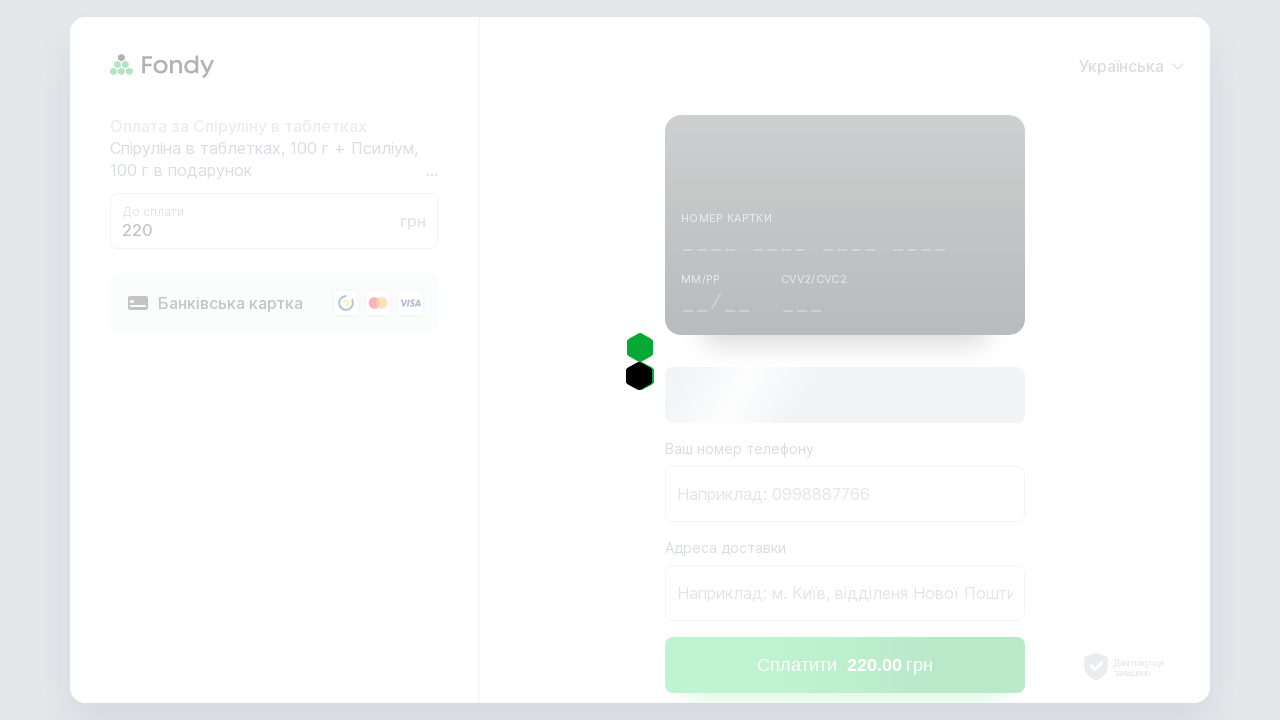

--- FILE ---
content_type: text/html
request_url: https://pay.fondy.eu/merchants/cfced6cef420e32cb9c055ba2d5a3edb0618be1a/default/index.html?button=9ac80a933678806273761e864c48ff0f765c8e0f
body_size: 402
content:
<!DOCTYPE html>
<html>
<head>
<meta charset="utf-8">
<meta name="viewport" content="width=device-width,initial-scale=1">
<title>Fondy payment gateway</title>
<style>body {margin: 0;}</style>
<link rel="preload" href="https://pay.fondy.eu/icons/dist/fonts/inter-regular.woff2" as="font" type="font/woff2" crossorigin="anonymous">
<link rel="preload" href="https://pay.fondy.eu/icons/dist/fonts/inter-medium.woff2" as="font" type="font/woff2" crossorigin="anonymous">
<link rel="preload" href="https://pay.fondy.eu/icons/dist/fonts/inter-semibold.woff2" as="font" type="font/woff2" crossorigin="anonymous">
<link rel="preload" href="https://pay.fondy.eu/icons/dist/fonts/cvv.woff" as="font" type="font/woff" crossorigin="anonymous">
<link rel="preload" href="https://pay.fondy.eu/icons/dist/fonts/card-number.woff" as="font" type="font/woff" crossorigin="anonymous">
<link rel="preload" href="https://pay.fondy.eu/latest/checkout-vue/checkout.css" as="style">
<link rel="preload" href="https://pay.fondy.eu/latest/checkout-vue/checkout.js" as="script">
<link href="https://pay.fondy.eu/latest/checkout-vue/checkout.css" rel="stylesheet">
</head>
<body>
<div id="app"></div>
<script src="https://pay.fondy.eu/latest/checkout-vue/checkout.js"></script>
<script>
                var Options = {
    "params": {
        "amount": 0,
        "currency": "UAH",
        "merchant_id": 1396424
    },
    "options": {
        "email": false,
        "theme": {
            "type": "light",
            "preset": "black"
        },
        "methods": [
            "card"
        ],
        "endpoint": {
            "button": "/latest/checkout-v2/button/index.html",
            "gateway": "/latest/checkout-v2/index.html"
        },
        "apiDomain": "pay.fondy.eu",
        "cardIcons": [
            "prostir",
            "mastercard",
            "visa"
        ],
        "fullScreen": true,
        "methods_disabled": []
    }
};
                fondy('#app', Options);
            </script></body>
</html>

--- FILE ---
content_type: text/html
request_url: https://pay.fondy.eu/latest/checkout-v2/index.html
body_size: 273
content:
<!DOCTYPE html>
<html data-version="d124e52edc77ad5eb7b791485e62b4ad88cb923d" lang="en">
<head>
<meta charset="UTF-8">
<meta name="date" content="Mon Nov 04 2024">
<title></title>
<style>html,body{padding:0;margin:0;background:transparent}</style>
<link rel="preload" href="dist/checkout.js?1730749623053" as="script">
<script src="dist/checkout.js?1730749623053"></script>
</head>
<body>
</body>
</html>

--- FILE ---
content_type: text/css
request_url: https://pay.fondy.eu/latest/checkout-vue/checkout.css
body_size: 102
content:
@font-face{font-family:Inter;font-style:normal;font-weight:400;font-display:swap;src:url(https://pay.fondy.eu/icons/dist/fonts/inter-regular.woff2) format("woff2"),url(https://pay.fondy.eu/icons/dist/fonts/inter-regular.woff) format("woff")}@font-face{font-family:Inter;font-style:normal;font-weight:500;font-display:swap;src:url(https://pay.fondy.eu/icons/dist/fonts/inter-medium.woff2) format("woff2"),url(https://pay.fondy.eu/icons/dist/fonts/inter-medium.woff) format("woff")}@font-face{font-family:Inter;font-style:normal;font-weight:600;font-display:swap;src:url(https://pay.fondy.eu/icons/dist/fonts/inter-semibold.woff2) format("woff2"),url(https://pay.fondy.eu/icons/dist/fonts/inter-semibold.woff) format("woff")}@font-face{font-family:Card Number;font-style:normal;font-weight:400;font-display:swap;src:url(https://pay.fondy.eu/icons/dist/fonts/card-number.woff) format("woff")}@font-face{font-family:Cvv;font-style:normal;font-weight:400;font-display:swap;src:url(https://pay.fondy.eu/icons/dist/fonts/cvv.woff) format("woff")}

--- FILE ---
content_type: text/css
request_url: https://pay.fondy.eu/latest/checkout-vue/css/styles.1e09ff9b.css
body_size: 2411
content:
.box_wrapper_XO2TL{padding:.75rem;background-color:var(--fondy-box_bg);border-radius:.5rem}.input-amount_input__Vvuc{-moz-appearance:textfield}.input-amount_input__Vvuc::-webkit-inner-spin-button,.input-amount_input__Vvuc::-webkit-outer-spin-button{-webkit-appearance:none;appearance:none;margin:0}.modal-error_svg_qwo0m{margin:-1rem 0}.loading-custom_wrapper_ZRtTI{display:flex;align-items:center;justify-content:center}.loading-custom_wrapper_backdrop_jjxCA{position:absolute;top:0;right:0;bottom:0;left:0;z-index:1080}.loading-custom_backdrop_JPGOJ{position:absolute;top:0;right:0;bottom:0;left:0;background-color:var(--fondy-container_bg);opacity:.7}@media(min-width:1200px){.f-no-embed .loading-custom_backdrop_JPGOJ{border-radius:1rem}}.loading-custom_custom_CxAGu{position:relative;width:4rem;height:4rem;background-repeat:no-repeat;background-position:50% 50%;background-size:contain}.promo_row_GqZYV{display:flex}.promo_input_EMMKZ{margin-right:.5rem}.promo_message_MjDwr{font-size:1rem;line-height:1.25rem;font-weight:500;margin-top:.25rem}.promo_expired_JBfqo,.promo_invalid_r_nAc{color:#de4761}.promo_approve_pzTez{color:#08a835}.button-link_style_svQzM{position:relative;display:inline-block;height:2.75rem;min-height:2.75rem;padding:.625rem 2rem;font-size:1rem;font-weight:500;line-height:1.5rem;text-align:center;background:none;border:none;border-radius:.5rem;transition:all .15s ease-in-out;white-space:nowrap}.button-link_style_svQzM:focus,.button-link_style_svQzM:hover{text-decoration:none;-webkit-transform:translateY(-.125rem);transform:translateY(-.125rem)}.button-link_style_svQzM:focus-visible{outline:0;box-shadow:0 0 0 .125rem var(--fondy-outline_border)}.button-link_style_svQzM:active{-webkit-transform:translateY(0);transform:translateY(0)}.button-link_style_svQzM :not(:disabled,.button-link_disabled_oMC7Z){cursor:pointer}.button-link_default__0YJa{color:var(--fondy-btn_link_default_color)}.button-link_default__0YJa:focus,.button-link_default__0YJa:hover{color:var(--fondy-btn_link_default_hover_color)}.button-link_default__0YJa:active{color:var(--fondy-btn_link_default_active_color)}.button-link_secondary_JIY3Z{color:var(--fondy-btn_link_secondary_color)}.button-link_secondary_JIY3Z:focus,.button-link_secondary_JIY3Z:hover{color:var(--fondy-btn_link_secondary_hover_color)}.button-link_secondary_JIY3Z:active{color:var(--fondy-btn_link_secondary_active_color)}.button-link_s_56_uY55J{height:3.5rem;min-height:3.5rem;padding:1rem 2rem}.button-link_block_Xswkw{display:block;width:100%}.alert-gdpr_svg_PP7gT{margin:-1rem 0}.button-cancel_wrapper_SdD8a{text-align:center;margin-top:1rem}.button-unstyled_style_dIL2H{padding:0;margin:0;overflow:initial;font:inherit;line-height:inherit;color:inherit;text-align:initial;vertical-align:initial;cursor:pointer;background:none;border:0;border-radius:.25rem}.button-unstyled_style_dIL2H:focus-visible{outline:0;box-shadow:0 0 0 .125rem var(--fondy-outline_border)}.link_wrapper_PVs7k{font-weight:400;font-size:.875rem;line-height:1.25rem;color:#08a835;text-decoration:underline}.link_wrapper_PVs7k:hover{text-decoration:none}.svg_wrapper_a4_I4{display:inline-block;min-width:1em;height:1em;overflow:visible;font-size:inherit;vertical-align:-.125em}.svg_w_16_dUhrK{width:1em}.svg_s_lg_eNgnz{font-size:1.5em;line-height:.75em;vertical-align:-35%}.svg_s_md_sgmTF{font-size:1.25em}.svg_s_xs_QeGxV{font-size:.75em}.svg_s_sm_vvWq5{font-size:.875em}.svg_s_16_QA0Zy{font-size:1rem}.svg_s_20_pQCiq{font-size:1.25rem}.svg_s_24_hQXPF{font-size:1.5rem}.svg_s_32_XfQTC{font-size:2rem}.svg_spin_v9kCz{-webkit-animation:svg_f-svg-spin_JJWx2 2s linear infinite;animation:svg_f-svg-spin_JJWx2 2s linear infinite}.svg_fw_ew1qj{width:2.5rem;min-width:2.5rem}@-webkit-keyframes svg_f-svg-spin_JJWx2{0%{-webkit-transform:rotate(0deg);transform:rotate(0deg)}to{-webkit-transform:rotate(1turn);transform:rotate(1turn)}}@keyframes svg_f-svg-spin_JJWx2{0%{-webkit-transform:rotate(0deg);transform:rotate(0deg)}to{-webkit-transform:rotate(1turn);transform:rotate(1turn)}}.group_wrapper__pBzt{position:relative;margin-bottom:1rem}.group_label-no-floating_sT5Lp{display:block;margin-bottom:.5rem;font-size:.875rem;word-wrap:break-word}.country_dropdown_EZe5t{padding:1.25rem;max-height:25rem}.loading-default_wrapper_UcyHr{display:flex;align-items:center;justify-content:center}.loading-default_wrapper_backdrop_JcspN{position:absolute;top:0;right:0;bottom:0;left:0;z-index:1080}.loading-default_backdrop_XbqOJ{position:absolute;top:0;right:0;bottom:0;left:0;background-color:var(--fondy-container_bg);opacity:.7}@media(min-width:1200px){.f-no-embed .loading-default_backdrop_XbqOJ{border-radius:1rem}}.loading-default_loader_I0OhN{position:relative;width:3.75rem;height:3.75rem}.loading-default_item_Z_AmI{position:absolute;color:#08a835;font-size:1.78125rem;-webkit-animation-duration:6s;animation-duration:6s;-webkit-animation-timing-function:linear;animation-timing-function:linear;-webkit-animation-iteration-count:infinite;animation-iteration-count:infinite}.loading-default_item_Z_AmI:first-child{-webkit-animation-name:loading-default_f-loading-left1_vHkR7;animation-name:loading-default_f-loading-left1_vHkR7}.loading-default_item_Z_AmI:nth-child(2){-webkit-animation-name:loading-default_f-loading-left2_vVsKo;animation-name:loading-default_f-loading-left2_vVsKo}.loading-default_item_Z_AmI:nth-child(3){color:#000;-webkit-animation-name:loading-default_f-loading-right_XkaFp;animation-name:loading-default_f-loading-right_XkaFp}@-webkit-keyframes loading-default_f-loading-right_XkaFp{0%{top:.1875rem;left:.984375rem}8.3333333333%{top:1.96875rem;left:1.96875rem}16.6666666667%{top:1.96875rem;left:1.96875rem}25%{top:1.96875rem;left:0}33.3333333333%{top:1.96875rem;left:0}41.6666666667%{top:.1875rem;left:.984375rem}50%{top:.1875rem;left:.984375rem}58.3333333333%{top:1.96875rem;left:1.96875rem}66.6666666667%{top:1.96875rem;left:1.96875rem}75%{top:1.96875rem;left:0}83.3333333333%{top:1.96875rem;left:0}91.6666666667%{top:.1875rem;left:.984375rem}to{top:.1875rem;left:.984375rem}}@keyframes loading-default_f-loading-right_XkaFp{0%{top:.1875rem;left:.984375rem}8.3333333333%{top:1.96875rem;left:1.96875rem}16.6666666667%{top:1.96875rem;left:1.96875rem}25%{top:1.96875rem;left:0}33.3333333333%{top:1.96875rem;left:0}41.6666666667%{top:.1875rem;left:.984375rem}50%{top:.1875rem;left:.984375rem}58.3333333333%{top:1.96875rem;left:1.96875rem}66.6666666667%{top:1.96875rem;left:1.96875rem}75%{top:1.96875rem;left:0}83.3333333333%{top:1.96875rem;left:0}91.6666666667%{top:.1875rem;left:.984375rem}to{top:.1875rem;left:.984375rem}}@-webkit-keyframes loading-default_f-loading-left1_vHkR7{0%{top:1.96875rem;left:1.96875rem}8.3333333333%{top:.1875rem;left:.984375rem}33.3333333333%{top:.1875rem;left:.984375rem}41.6666666667%{top:1.96875rem;left:0}66.6666666667%{top:1.96875rem;left:0}75%{top:1.96875rem;left:1.96875rem}to{top:1.96875rem;left:1.96875rem}}@keyframes loading-default_f-loading-left1_vHkR7{0%{top:1.96875rem;left:1.96875rem}8.3333333333%{top:.1875rem;left:.984375rem}33.3333333333%{top:.1875rem;left:.984375rem}41.6666666667%{top:1.96875rem;left:0}66.6666666667%{top:1.96875rem;left:0}75%{top:1.96875rem;left:1.96875rem}to{top:1.96875rem;left:1.96875rem}}@-webkit-keyframes loading-default_f-loading-left2_vVsKo{0%{top:1.96875rem;left:0}16.6666666667%{top:1.96875rem;left:0}25%{top:1.96875rem;left:1.96875rem}50%{top:1.96875rem;left:1.96875rem}58.3333333333%{top:.1875rem;left:.984375rem}83.3333333333%{top:.1875rem;left:.984375rem}91.6666666667%{top:1.96875rem;left:0}to{top:1.96875rem;left:0}}@keyframes loading-default_f-loading-left2_vVsKo{0%{top:1.96875rem;left:0}16.6666666667%{top:1.96875rem;left:0}25%{top:1.96875rem;left:1.96875rem}50%{top:1.96875rem;left:1.96875rem}58.3333333333%{top:.1875rem;left:.984375rem}83.3333333333%{top:.1875rem;left:.984375rem}91.6666666667%{top:1.96875rem;left:0}to{top:1.96875rem;left:0}}.calling-codes_dropdown_mo2Zm{padding:1.25rem;max-height:25rem}.amount_currency_Ke0jp{margin-left:.25rem}.modal-qr_img_qSFZI{display:block;width:100%;max-width:22.5rem;margin:0 auto}.modal-qr_img_qSFZI,.offer_wrapper_j8uXW{margin-bottom:1.25rem}.icon_style_l3vVv{display:inline-block;vertical-align:middle;background-color:var(--fondy-white);background-repeat:no-repeat;background-position:50% 50%;background-size:contain}.icon_s_24_dmhNE{width:1.5rem;min-width:1.5rem;height:1.5rem}.icon_s_36_As1U1{width:2.25rem;min-width:2.25rem;height:2.25rem}.icon_s_48_UaXAs{width:3rem;min-width:3rem;height:3rem}.icon_trustly_idKLb{width:3.125rem}.icon_google_fJh0P{width:2.8125rem;background-color:inherit}.button-pay-wallet-inner_btn_uc8mB:after{padding:.625rem;background-repeat:no-repeat;background-position:50%;background-origin:content-box;background-size:contain}#f .f-sidebar .button-pay-wallet-inner_btn_uc8mB{margin-bottom:2rem}#f .f-center .button-pay-wallet-inner_btn_uc8mB{margin-bottom:1.5rem}.button-pay-wallet-inner_iframe_lQcdp{height:100%;border:0}.button-pay-wallet-inner_click_QLqcd{position:absolute;top:0;right:0;bottom:0;left:0;z-index:2}#f .button-pay-wallet-inner_google-dark_CC9s1,#f .button-pay-wallet-inner_google-light_AmfjG{padding:0}.button-pay-wallet-inner_google-light_AmfjG:after{background-image:url(https://www.gstatic.com/instantbuy/svg/light_gpay.svg)}.button-pay-wallet-inner_google-dark_CC9s1:after{background-image:url(https://www.gstatic.com/instantbuy/svg/dark_gpay.svg)}.button-pay-wallet-inner_google-load__gvye:after{background-image:none}.button-pay-wallet-inner_apple-light_qC5Qg:after{background-image:url(https://pay.fondy.eu/icons/dist/svg/wallets/apple-pay-light.svg)}.button-pay-wallet-inner_apple-dark_w0IAv:after{background-image:url(https://pay.fondy.eu/icons/dist/svg/wallets/apple-pay-dark.svg)}.card-list-item_number_eVgHJ{margin-bottom:.25rem;font-size:1rem;font-weight:500;line-height:1.25rem;color:#3d3d3d}.card-list-item_expiry-date_D8zjr{height:1rem;font-size:.75rem;font-weight:400;color:#818c99}.card-list-item_marks_erYY7{align-self:center;margin-left:auto}.card-list-item_marks_erYY7 svg{margin-left:.5rem}.card-list-item_approved_yAd4V{color:#08a835}.card-list-item_declined_Hs5yM{color:var(--fondy-error)}.card-list-item_ds3_ONuDO{color:#313539}.card-list-item_ds2_t3mvN{color:#8f9395}.card-list-wrapper_dropdown_GtU8E{max-height:19.75rem;overflow:hidden}.card-list-wrapper_arrow_p3AYt{margin-left:.375rem}

--- FILE ---
content_type: text/css
request_url: https://pay.fondy.eu/latest/checkout-vue/css/30.dd2e8750.css
body_size: 134
content:
.logo_style_mf4m7{display:flex;align-items:center;width:100%;height:100%;background-repeat:no-repeat;background-position:0 50%;background-size:contain}.f-theme-light .logo_style_mf4m7{color:#000}.f-theme-dark .logo_style_mf4m7{color:#fff}.logo_svg_vyTyj{height:1.5rem}

--- FILE ---
content_type: text/javascript
request_url: https://pay.fondy.eu/latest/checkout-vue/js/uk.ed91209c.js
body_size: 9988
content:
"use strict";(self["webpackChunkcheckout_vue"]=self["webpackChunkcheckout_vue"]||[]).push([[3251],{31285:function(e,_,t){t.r(_),t.d(_,{messages:function(){return n},validate:function(){return d}});var i=JSON.parse('{"diners":"","union_pay":"","discover":"","maestro":"","visa":"","american_express":"","mastercard":"","prostir":"","jcb":"","card":"Банківська картка","sepa":"SEPA Direct Debit","banklinks_eu":"Інтернет-банкінг","receipt":"Банківський переказ","local_methods":"Локальні способи оплати","loans":"Розстрочка online","emoney":"Електронний гаманець","crypto":"","most_popular":"","installments":"Оплата частинами","day":"День","week":"Тиждень","month":"Місяць","c2p_unknown_error":"Невідома помилка","c2p_request_timeout":"Тайм-аут запиту","c2p_server_error":"Загальна помилка сервера","c2p_invalid_parameter":"Введено некоректні дані","c2p_invalid_request":"Невірний запит","c2p_auth_error":"Помилка аутентифікації","c2p_not_found":"Запитуваний ресурс/суб\'єкт не існує. Ресурс також може бути прихований з міркувань безпеки.","c2p_rate_limit_exceeded":"Надіслано забагато запитів за заданий проміжок часу","c2p_service_error":"На сервері сталася помилка. Спробуйте виконати запит повторно ","c2p_srci_id_missing":"Ідентифікатор SRCi (scrInitiatorId) відсутній","c2p_dpa_id_missing":"srcDpaId і dpaData відсутні. Система SRC не може ідентифікувати DPA","c2p_srci_txn_id_missing":"srciTransactionId відсутній","c2p_acct_inaccessible":"Обліковий запис існує, але наразі недоступний","c2p_fraud":"Обліковий запис користувача заблоковано або вимкнено","c2p_id_format_unsupported":"Формат ID не підтримується","c2p_consumer_id_missing":"Ідентифікація користувача відсутня у запиті","c2p_risk_decision":"Рішення щодо ризику","c2p_card_missing":"Картка відсутня","c2p_card_add_failed":"Не вдалося додати картку","c2p_card_security_code_missing":"Необхідно вказати код безпеки картки","c2p_card_invalid":"Недійсний номер картки","c2p_card_exp_invalid":"Недійсна дата закінчення строку картки","c2p_cardid_missing":"ID карти відсутній","c2p_card_not_recognized":"Вказану картку не розпізнано","c2p_merchant_data_invalid":"Дані торговця недійсні","c2p_unable_to_connect":"Не вдалося підключитися або запустити роботу з карткою","c2p_auth_invalid":"Недійсні дані аутентифікації","c2p_terms_and_conditions_not_accepted":"Будь ласка, прийміть умови використання","c2p_otp_send_failed":"Не вдалося надіслати одноразовий пароль (OTP)","c2p_retries_exceeded":"Перевищено кількість спроб генерації одноразового пароля (OTP). Спробуйте пізніше.","c2p_id_invalid":"Недійсний ID","c2p_unrecognized_consumer_id":"Не вдалося розпізнати ідентифікатор користувача","c2p_code_invalid":"Неправильне значення одноразового пароля (OTP). Спробуйте знову.","c2p_code_expired":"Термін дії одноразового пароля (OTP) закінчився. Згенеруйте новий пароль і спробуйте знову.","c2p_validation_data_missing":"Відсутні дані для перевірки","c2p_no identity_lookup_email":"Імейл користувача не зареєстровано в Click2Pay","gdpr_yapily":"","gdpr_alert_text":"На цьому сайті працюють кукі, щоб вам було приємно та зручно здійснювати оплати.","learn_more":"Детальніше.","gdpr_modal_text":"","remember_card_for_quick_re_payment":"Запам\'ятовувати картку для швидкої повторної оплати.","its_safe":"Це безпечно.","gdpr_modal_safe_title":"Зберігати картку — безпечно та зручно","gdpr_modal_safe":"<p>Ми не фіксуємо дані вашої картки у тому вигляді, в якому ви їх вказуєте, а миттєво шифруємо та зберігаємо їх у форматі випадкових комбінацій символів — «токенів».<p>Під час кожної оплати платіжний сервіс Fondy використовує токен замість даних картки, тому потенційний зловмисник не зможе їх перехопити. А перехоплювати дані токена не має сенсу, тому що токени не несуть ніякої інформації поза платіжним сервісом Fondy.","close":"Закрити","not_now":"Не зараз","accept":"Дозволяю","cancel":"Відмінити","pay":"Сплатити","expires_on":"Дійсна до","approved":"Успішно","declined":"Відхилено","use_other_card":"Вказати іншу картку","all_methods":"","verification_t":"Перевірка картки","see_more":"Показати повністю","order_details":"Повний опис замовлення","submit3ds_title":"Оплата не завершена","submit3ds_text":"Введіть новий код підтвердження від банку","submit3ds_submit":"Спробувати ще раз","submit3ds_wait":"Ми перенаправимо вас на сайт банку ще раз для завершення оплати через {0} секунд","server_trouble_title":"На жаль..","server_trouble_desc":"Щось пішло не за планом, але ми вже вирішуємо цю проблему. Будь ласка, поверніться на декілька кроків назад та спробуйте повторити платіж.","offer_t":"Я приймаю <a href=\\"{0}\\" target=\\"_blank\\">умови оферти</a>","trial_period":"Пробний період","first_payment":"","amount":"До сплати","discount":"Знижка","fee":"З урахуванням комісії","total_amount":"Сума до сплати","enter_promo_code":"Введіть промокод","add":"Додати","security_title":"Дані покупця захищено","security_text":"<p>Згідно з міжнародним стандартом захисту платежів PCI DSS<p>Регулюється міжнародними платіжними системами Visa та Mastercard","other_payment_method":"Інші способи оплати","subscription":"Повторювати платіж автоматично","subscription_amount":"Сума регулярного платежу","unlimited":"Не обмежено","verification_desc":"Задля перевірки вашої картки ми заблокуємо невелику суму на вашому рахунку на 15 хвилин.","customer_name":"Ім\'я на картці (латиницею)","customer_name_utf8":"Повне ім\'я","customer_address":"Адреса (вулиця, будинок, квартира)","customer_zip":"Поштовий індекс","customer_city":"Населений пункт","customer_country":"Країна","customer_state":"Область, регіон","customer_phonemobile":"Телефон","customer_email":"Електронна пошта","use_monobank_application":"Скористайтесь додатком monobank для підтвердження покупки частинами","load_more":"Показати ще...","pay_with_card":"Оплатити карткою","cvv2_help":"{0}-значний код на звороті картки","demo_desc":"","Payments":"Платежі","from_amount_month":"Від {0} / місяць","payments":"платежі","currency_month":"{0} / місяць","expect_soon":"Очікуємо найближчим часом","conditions":"Умови","installments_desc_monobank_ua":"<li>У вас є кредитна картка від monobank</li><li>Доступний ліміт на Покупки частинами</li><li>Перший платіж пройде в момент купівлі, а наступний – через місяць</li>","installments_desc_privatbank_ua":"<li>Наявність картки «Універсальна».</li><li>Доступний кредитний ліміт за сервісом «Оплата частинами».</li><li>Перший платіж пройде в момент купівлі, наступний — через місяць.</li>","most_popular_methods_in":"","see_all_other_methods":"","mfo_title":"Реквізити для сплати рахунку № {0}","ibox_title":"Оплата в терміналі iBox","full_requesites":"Повні реквізити отримувача платежу","full_requesites_explain":"Вам не потрібно буде їх вводити під час оплати, але ви можете їх зберегти для звірки.","UAH":"грн","receiver":"Отримувач платежу","current_bill":"Поточний рахунок (IBAN)","usreou":"Код ЄДРПОУ","bank":"Установа банку","mfo":"МФО банку","purpose":"Призначення","receipt_id":"Номер замовлення","end_date":"Сплатити не пізніше","ibox_desc":"Усі термінали iBox, у яких можна здійснити платіж, позначені на <a href=\\"https://ibox.ua/map\\" target=\\"_blank\\">мапі</a>","save_receipt":"Зберегти квитанцію","save_qr_code":"Зберегти на смартфон","qr_code_text":"Відскануйте цей QR-код, щоб зберегти квитанцію на свій смартфон","ibox_info":"<p>Щоб оплатити замовлення, знайдіть платіжний сервіс Fondy через \\"Пошук\\" у терміналі прийому платежів iBox.<p>Після закінчення терміну сплати ваше замовлення буде анульовано. <p>Оплата в терміналах інших платіжних сервісів не приймається.","sepa_t":"Вкажіть реквізити банківського рахунку","bank_desc":"Ми перенаправимо вас на сайт банку для завершення оплати","return_to_site":"Повернутись до сайту","download_receipt":"Завантажити квитанцію","payment_id":"ID платежу","active":"","suspended":"","expired":"","pending":"","cancelled":"","select_card":"Виберіть картку","c2p_card_add_loading_top":"Ми додаємо вашу картку в систему Click to Pay...","c2p_card_add_loading_bottom":"(і ми надішлемо вам лист із підтвердженням)","c2p_how_does_work":"Як працює Click to Pay","c2p_about_desc":"<li>Шукайте цей значок під час покупок в Інтернеті.</li><li>Введіть зареєстрований номер телефону або електронну пошту.</li><li>Введіть одноразовий пароль (OTP).</li><li>Виберіть картку, яку хочете використовувати.</li><li><b>Оплачено!</b></li>","c2p_save_card_desc":"Збережіть картку {masked_card} у {click2pay}, щоб уникнути введення даних наступного разу","c2p_registration_desc":"Будь ласка, додайте свої дані, щоб ми могли вас зареєструвати:","phone_number":"Номер телефону","last_name":"Прізвище","first_name":"Ім\'я","remember_me_on_this_device":"Запам\'ятати мене на цьому пристрої","c2p_agreement_with_processing_of_data":"Продовжуючи, ви погоджуєтесь з {terms} використання Click to Pay і розумієте, що ваші дані будуть оброблятися відповідно до {privacy_notice}","click2pay":"Click to Pay","terms":"Умови","c2p_terms_url":"https://www.visa.com.ua/uk_UA/legal/checkout/terms-of-service.html","privacy_notice":"Політика конфіденційності","c2p_privacy_notice_url":"https://www.visa.com.ua/uk_UA/legal/global-privacy-notice.html","registration":"Реєстрація","c2p_card_add":"Картка успішно збережена в системі Click to Pay","c2p_card_add_expired":"Не вдалося зберегти картку в Click to Pay. Спробуйте пізніше.","save_card":"Зберегти картку","another_user":"Інший користувач","c2p_access_to_saved_cards":"Доступ до збережених карток у Click to Pay","c2p_otp_desc":"Ми попросили Click to Pay надіслати одноразовий код на {email} і {phone} для підтвердження вашої особи.","invite_new_code":"Запросити новий код через {time}","send_again":"Надіслати знову","enter_code":"Введіть код","skip_verification_next_time":"Не перевіряти наступного разу","check_and_continue":"Перевірити та продовжити","or":"або","enter_card_details":"Введіть дані картки","code_sent":"Код успішно надіслано","enter_another_email_to_download_set_of_stored_cards":"Введіть іншу імейл адресу, щоб завантажити набір збережених карток","email":"Електронна пошта","change_user":"Змінити користувача","c2p_no_saved_cards":"На жаль, у вашому акаунті Click to Pay немає збережених карток. Будь ласка, введіть дані картки вручну.","c2p_need_otp_desc":"Ви зареєстровані в {click2pay}. Натисніть, щоб оплатити збереженою карткою.","demo_title":"","mode_test":"Тестовий режим","title_declined":"На жаль...Ми не змогли прийняти ваш платіж.","title_approved":"Дякуємо, ваш платіж прийнято","verification_code_d":"Задля перевірки вашої картки ми заблокуємо невелику суму на вашому рахунку на 15 хвилин.","verification_amount_d":"Ми заблокуємо невелику суму на вашому рахунку на 15 хвилин, щоб впевнитися, що вказана картка належить вам. Для цього введіть суму, вказану у повідомленні від банку.","rule_default":"Невірне значення для поля {_field_}","rule_after":"Строк дії картки не може бути пізніше {target}","rule_alpha":"Введіть лише літери","rule_date_format":"Введіть дату у форматі \\"місяц/рік\\"","rule_decimal":"Введіть лише цифри (0-9), крапку (.) або кому (,)","rule_digits":"Введіть {length} цифри","rule_email":"Введіть дійсну електронну пошту","rule_max":"Введіть щонайбільше {length} символів","rule_min":"Введіть щонайменше {length} символів","rule_numeric":"Введіть лише цифри (0-9)","rule_required":"Заповніть це поле","rule_required_one":"Заповніть це поле","rule_regex":"Невірний формат","rule_no_zero":"Сума має бути більше нуля","rule_customer_name":"Вкажіть ім\'я та прізвище латинськими літерами (A-Za-z)","rule_customer_field":"Використовуйте латинські літери (A-Za-z) та цифри (0-9)","rule_customer_field_utf8":"Будь ласка, не використовуйте спеціальні символи","rule_phone":"Введіть номер мобільного телефону","rule_phonemobile":"Введіть щонайменше 7 цифр (0-9)","rule_numrange":"Ви вказали забагато цифр","rule_ccard":"Невірний номер картки","rule_expiry_date":"Невірний строк дії","rule_cvv":"Невірний CVV2/CVC2","rule_one":"Значення не може бути менше 1","price":"Вартість","shipping":"Доставка","vat":"ПДВ","arbitrary_amount":"Сума","ibox_ua":"Готівка у терміналі","loans_tooltip":"Купи зараз, оплати через 15 днів. Комісія 0%.","button_expired_title":"Термін дії платіжної кнопки завершено","button_expired_text":"Для вирішення питання зверніться до торговця","button_status_not_active_title":"Платіжне посилання деактивовано.","button_status_not_active_text":"Зверніться, будь ласка, до торговця щодо отримання актуального посилання для оплати.","sender_name":"Ім\'я","sender_familyname":"Прізвище","bic":"BIC/ Swift","iban":"IBAN","wallets_google":"","wallets_apple":"","wallets_apple_google":"","3ds_title":"Ви будете перенаправлені на сторінку 3ds. Якщо ви не бачите її, перейдіть за","3ds_link":"посиланням","account_number":"","code":"","email_address":"","name":"","sort_code":"","specin_address":"","specin_bic":"","specin_city":"","specin_consumerref":"","specin_dob":"","specin_email":"","specin_iban":"","specin_nationalid":"","specin_zipcode":"","search_country":"","credit_debit_cards":"","label_account_number":"","placeholder_account_number":"","label_sort_code":"","placeholder_sort_code":"","message_address_number":"","message_address_street":"","message_customer_name_utf8":"","placeholder_customer_name_utf8":"","placeholder_address_street":"","currencies":"","number_of_payments":"Кількість платежів","subscription_every":"Частота","subscription_period":"Період","subscription_start_time":"Перша оплата","subscription_end_time":"Дата закінчення","default_country":"Пошук за країною","system_search":"Пошук за назвою банку, IBAN чи BLZ","card_number":"Номер картки","expiry_date":"ММ/РР","cvv2":"CVV2/CVC2","verification_code":"Код підтвердження від банку","verification_amount":"Заблокована сума","promo_status_approve":"Промокод застосовано","promo_status_expired":"Термін дії промокоду минув","promo_status_invalid":"Невірний промокод","other_promotional_propositions_will_not_work":"Інші акційні пропозиції не будуть працювати","card_does_not_participate_in_discount_program":"Карта не бере участь у програмі знижок"}'),a=JSON.parse('{"AU":"Австралія","AT":"Австрія","AZ":"Азербайджан","AX":"Аландські Острови","AL":"Албанія","DZ":"Алжир","AS":"Американське Самоа","AO":"Ангола","AI":"Анґілья","AD":"Андорра","AQ":"Антарктика","AG":"Антиґуа і Барбуда","AR":"Аргентина","AW":"Аруба","AF":"Афганістан","BS":"Багамські Острови","BD":"Бангладеш","BB":"Барбадос","BH":"Бахрейн","BZ":"Беліз","BE":"Бельґія","BJ":"Бенін","BM":"Бермудські Острови","BY":"Білорусь","BG":"Болгарія","BO":"Болівія","BA":"Боснія і Герцеґовина","BW":"Ботсвана","BR":"Бразілія","IO":"Британська територія в Індійському Океані","VG":"Британські Віргінські острови","BN":"Бруней","BF":"Буркіна-Фасо","BI":"Бурунді","BT":"Бутан","VU":"Вануату","VA":"Ватикан","GB":"Велика Британія","VE":"Венесуела","UM":"Віддалені острови США","VI":"Віргінські острови, США","AM":"Вірменія","VN":"Вʼєтнам","GA":"Габон","HT":"Гаїті","GM":"Гамбія","GH":"Гана","GN":"Гвінея","GW":"Гвінея-Бісау","HN":"Гондурас","HK":"Гонконг, О.А.Р. Китаю","GR":"Греція","GE":"Грузія","GY":"Ґайана","GP":"Ґваделупа","GT":"Ґватемала","GG":"Ґернсі","GI":"Ґібралтар","GD":"Ґренада","GL":"Ґренландія","GU":"Ґуам","DK":"Данія","JE":"Джерсі","DJ":"Джибуті","DM":"Домініка","DO":"Домініканська Республіка","EC":"Еквадор","GQ":"Екваторіальна Гвінея","ER":"Еритрея","SZ":"Есватіні","EE":"Естонія","ET":"Ефіопія","EG":"Єгипет","YE":"Ємен","ZM":"Замбія","EH":"Західна Сахара","ZW":"Зімбабве","IL":"Ізраїль","IN":"Індія","ID":"Індонезія","IQ":"Ірак","IR":"Іран","IE":"Ірландія","IS":"Ісландія","ES":"Іспанія","IT":"Італія","JO":"Йорданія","CV":"Кабо-Верде","KZ":"Казахстан","KY":"Кайманові Острови","KH":"Камбоджа","CM":"Камерун","CA":"Канада","QA":"Катар","KE":"Кенія","KG":"Киргизстан","CN":"Китай","CY":"Кіпр","KI":"Кірібаті","CC":"Кокосові (Кілінґ) Острови","CO":"Колумбія","KM":"Комори","CG":"Конго – Браззавіль","CD":"Конго – Кіншаса","CR":"Коста-Ріка","CI":"Кот-дʼІвуар","CU":"Куба","KW":"Кувейт","CW":"Кюрасао","LA":"Лаос","LV":"Латвія","LS":"Лесото","LT":"Литва","LR":"Ліберія","LB":"Ліван","LY":"Лівія","LI":"Ліхтенштейн","LU":"Люксембурґ","MR":"Мавританія","MU":"Маврікій","MG":"Мадагаскар","YT":"Майотта","MO":"Макао, О.А.Р Китаю","MW":"Малаві","MY":"Малайзія","ML":"Малі","MV":"Мальдіви","MT":"Мальта","MA":"Марокко","MQ":"Мартініка","MH":"Маршаллові Острови","MX":"Мексика","FM":"Мікронезія","MZ":"Мозамбік","MD":"Молдова","MC":"Монако","MN":"Монголія","MS":"Монтсеррат","MM":"Мʼянма (Бірма)","NA":"Намібія","NR":"Науру","NP":"Непал","NE":"Нігер","NG":"Нігерія","NL":"Нідерланди","BQ":"Нідерландські Карибські острови","NI":"Нікараґуа","DE":"Німеччина","NU":"Ніуе","NZ":"Нова Зеландія","NC":"Нова Каледонія","NO":"Норвеґія","AE":"Обʼєднані Арабські Емірати","OM":"Оман","BV":"Острів Буве","IM":"Острів Мен","NF":"Острів Норфолк","CX":"Острів Різдва","SH":"Острів Святої Єлени","HM":"Острови Герд і Макдоналд","CK":"Острови Кука","PN":"Острови Піткерн","TC":"Острови Теркс і Кайкос","PK":"Пакистан","PW":"Палау","PS":"Палестинські території","PA":"Панама","PG":"Папуа-Нова Ґвінея","PY":"Параґвай","PE":"Перу","GS":"Південна Джорджія та Південні Сандвічеві Острови","KR":"Південна Корея","SS":"Південний Судан","ZA":"Південно-Африканська Республіка","KP":"Північна Корея","MK":"Північна Македонія","MP":"Північні Маріанські Острови","PL":"Польща","PT":"Портуґалія","PR":"Пуерто-Ріко","RE":"Реюньйон","RU":"Росія","RW":"Руанда","RO":"Румунія","SV":"Сальвадор","WS":"Самоа","SM":"Сан-Маріно","ST":"Сан-Томе і Прінсіпі","SA":"Саудівська Аравія","SC":"Сейшельські Острови","BL":"Сен-Бартельмі","MF":"Сен-Мартен","PM":"Сен-Пʼєр і Мікелон","SN":"Сенегал","VC":"Сент-Вінсент і Ґренадіни","KN":"Сент-Кітс і Невіс","LC":"Сент-Люсія","RS":"Сербія","SY":"Сирія","SG":"Сінгапур","SX":"Сінт-Мартен","SK":"Словаччина","SI":"Словенія","SB":"Соломонові Острови","SO":"Сомалі","US":"Сполучені Штати","SD":"Судан","SR":"Сурінам","SL":"Сьєрра-Леоне","TJ":"Таджикистан","TH":"Таїланд","TW":"Тайвань","TZ":"Танзанія","TL":"Тімор-Лешті","TG":"Того","TK":"Токелау","TO":"Тонґа","TT":"Трінідад і Тобаґо","TV":"Тувалу","TN":"Туніс","TR":"Туреччина","TM":"Туркменістан","UG":"Уганда","HU":"Угорщина","UZ":"Узбекистан","UA":"Україна","WF":"Уолліс і Футуна","UY":"Уруґвай","FO":"Фарерські Острови","FJ":"Фіджі","PH":"Філіппіни","FI":"Фінляндія","FK":"Фолклендські Острови","FR":"Франція","GF":"Французька Ґвіана","PF":"Французька Полінезія","TF":"Французькі Південні Території","HR":"Хорватія","CF":"Центральноафриканська Республіка","TD":"Чад","CZ":"Чехія","CL":"Чілі","ME":"Чорногорія","CH":"Швейцарія","SE":"Швеція","SJ":"Шпіцберген та Ян-Маєн","LK":"Шрі-Ланка","JM":"Ямайка","JP":"Японія"}'),r=t(94726),o=t.n(r),c=t(3511),s=t(17964),n=Object.assign({},a,c,(0,s.m0)(i),{datepicker:{formatLocale:o(),yearFormat:"YYYY",monthFormat:"MMM",monthBeforeYear:!0}}),d=(0,s.tv)(i)},94726:function(e,_){Object.defineProperty(_,"__esModule",{value:!0}),_["default"]=void 0;var t={months:["січень","лютий","березень","квітень","травень","червень","липень","серпень","вересень","жовтень","листопад","грудень"],monthsShort:["січ","лют","бер","квіт","трав","черв","лип","серп","вер","жовт","лист","груд"],weekdays:["неділя","понеділок","вівторок","середа","четвер","п’ятниця","субота"],weekdaysShort:["нд","пн","вт","ср","чт","пт","сб"],weekdaysMin:["нд","пн","вт","ср","чт","пт","сб"],firstDayOfWeek:1,firstWeekContainsDate:7},i=t;_["default"]=i,e.exports=_.default},3511:function(e){e.exports=JSON.parse('{"az":"Azərbaycan dili","cs":"Čeština","da":"Dansk","de":"Deutsch","en":"English","es":"Español","fi":"Suomi","fr":"Français","hu":"Magyar","it":"Italiano","ka":"ქართული","ko":"한국어","lv":"Latviešu valoda","nl":"Nederlands","pl":"Język polski","ro":"Română","ru":"Русский","sk":"Slovenčina","uk":"Українська","zh":"中文"}')}}]);

--- FILE ---
content_type: text/javascript
request_url: https://pay.fondy.eu/latest/checkout-vue/js/30.eed8f2d5.js
body_size: 1477
content:
"use strict";(self["webpackChunkcheckout_vue"]=self["webpackChunkcheckout_vue"]||[]).push([[6994],{87519:function(t,a,e){e.r(a),e.d(a,{default:function(){return p}});var n=function(){var t=this,a=t._self._c;return a("div",{class:t.$style.style},[a("svg-logo",{class:t.$style.svg})],1)},l=[],s=function(){var t=this,a=t._self._c;return a("svg",t._g({attrs:{xmlns:"http://www.w3.org/2000/svg",viewBox:"0 0 100 23"}},t.$listeners),[a("path",{attrs:{fill:"#08A835",d:"M14.14 17.94v-2.67a.83.83 0 00-.43-.72l-2.36-1.34a.87.87 0 00-.85 0l-2.36 1.34a.85.85 0 00-.43.72v2.67a.83.83 0 00.43.73l2.36 1.34a.87.87 0 00.85 0l2.36-1.34a.85.85 0 00.43-.73zm7.71 0v-2.67a.83.83 0 00-.43-.72l-2.36-1.34a.87.87 0 00-.86 0l-2.36 1.34a.85.85 0 00-.43.72v2.67a.83.83 0 00.43.73l2.36 1.34a.87.87 0 00.86 0l2.36-1.34a.85.85 0 00.43-.73zM10.3 11.4V8.73a.83.83 0 00-.43-.74L7.5 6.66a.87.87 0 00-.86 0L4.29 8a.85.85 0 00-.43.73v2.67a.83.83 0 00.43.73l2.36 1.34a.87.87 0 00.86 0l2.36-1.33a.85.85 0 00.43-.73zm7.7 0V8.73a.83.83 0 00-.43-.73L15.2 6.66a.87.87 0 00-.86 0L11.99 8a.85.85 0 00-.43.73v2.67a.83.83 0 00.43.73l2.36 1.34a.87.87 0 00.86 0l2.36-1.34a.85.85 0 00.43-.72zM6.44 17.94v-2.67a.83.83 0 00-.43-.72L3.65 13.2a.87.87 0 00-.86 0L.43 14.55a.85.85 0 00-.43.72v2.67a.83.83 0 00.43.73l2.36 1.34a.87.87 0 00.86 0L6 18.67a.85.85 0 00.43-.73z"}}),a("path",{attrs:{fill:"currentColor",d:"M40.48 4.63V2.18h-9.54v16.23h2.72v-6.73h6.18V9.23h-6.18v-4.6h6.82zm26.16 6.72v7.06h2.57v-7.7c0-1.8-.92-5.09-4.85-5.09-3.07 0-4.25 1.85-4.25 1.85l-.2-1.62h-2.27v12.56h2.6v-6.4c0-2.8 1.48-4.11 3.48-4.11 2.37 0 2.92 1.88 2.92 3.45zm28.1 5.98L100 5.83h-2.68l-3.83 8.8-4.07-8.8h-2.83l5.53 11.64c-.12.28-.86 1.97-1.4 2.51-.47.46-1.13.64-1.91.64l.38 2.18a4.27 4.27 0 003.1-1.2c1.2-1.2 2.2-3.72 2.2-3.72l.22-.47h.07l-.04-.08zM49 5.65h-.7c-1.7 0-3.33.66-4.52 1.83a6.21 6.21 0 00-1.88 4.44v.47c0 1.67.68 3.26 1.88 4.44a6.46 6.46 0 004.52 1.83h.7c1.69 0 3.31-.66 4.51-1.83a6.21 6.21 0 001.88-4.44v-.47c0-1.67-.68-3.26-1.88-4.44A6.46 6.46 0 0049 5.65zm3.8 6.66c0 1.06-.43 2.08-1.2 2.83a4.12 4.12 0 01-2.88 1.17h-.13a4.12 4.12 0 01-2.89-1.17 3.96 3.96 0 01-1.19-2.83V12c0-1.06.43-2.08 1.2-2.83A4.12 4.12 0 0148.58 8h.12c1.08 0 2.11.42 2.88 1.17.76.75 1.2 1.77 1.2 2.83v.31zM82.22 1.38V7a6.45 6.45 0 00-3.99-1.36h-.38c-1.7 0-3.32.66-4.52 1.83a6.21 6.21 0 00-1.88 4.44v.47c0 1.67.68 3.26 1.88 4.44a6.46 6.46 0 004.52 1.83h.38c1.61 0 3.16-.59 4.35-1.66l.2 1.39h2.06v-17h-2.62zm.13 10.93c0 1.06-.43 2.08-1.2 2.83a4.12 4.12 0 01-2.88 1.17h-.13a4.12 4.12 0 01-2.88-1.17 3.96 3.96 0 01-1.2-2.83V12c0-1.06.43-2.08 1.2-2.83A4.12 4.12 0 0178.14 8h.13c1.08 0 2.12.42 2.88 1.17.77.75 1.2 1.77 1.2 2.83v.31zM14.14 4.85V2.18a.83.83 0 00-.43-.73L11.35.1a.87.87 0 00-.86 0L8.14 1.45a.85.85 0 00-.43.73v2.67a.83.83 0 00.43.73l2.35 1.33a.87.87 0 00.86 0l2.36-1.33a.85.85 0 00.43-.73z"}})])},o=[],r=e(81656),c={},v=(0,r.A)(c,s,o,!1,null,null,null),i=v.exports,h={components:{SvgLogo:i}},u=h,f={style:"logo_style_mf4m7",svg:"logo_svg_vyTyj"};function _(t){this["$style"]=f.locals||f}var d=(0,r.A)(u,n,l,!1,_,null,null),p=d.exports},81656:function(t,a,e){function n(t,a,e,n,l,s,o,r){var c,v="function"===typeof t?t.options:t;if(a&&(v.render=a,v.staticRenderFns=e,v._compiled=!0),n&&(v.functional=!0),s&&(v._scopeId="data-v-"+s),o?(c=function(t){t=t||this.$vnode&&this.$vnode.ssrContext||this.parent&&this.parent.$vnode&&this.parent.$vnode.ssrContext,t||"undefined"===typeof __VUE_SSR_CONTEXT__||(t=__VUE_SSR_CONTEXT__),l&&l.call(this,t),t&&t._registeredComponents&&t._registeredComponents.add(o)},v._ssrRegister=c):l&&(c=r?function(){l.call(this,(v.functional?this.parent:this).$root.$options.shadowRoot)}:l),c)if(v.functional){v._injectStyles=c;var i=v.render;v.render=function(t,a){return c.call(a),i(t,a)}}else{var h=v.beforeCreate;v.beforeCreate=h?[].concat(h,c):[c]}return{exports:t,options:v}}e.d(a,{A:function(){return n}})}}]);

--- FILE ---
content_type: text/javascript
request_url: https://pay.fondy.eu/latest/checkout-vue/js/09.25a1dc91.js
body_size: 750
content:
"use strict";(self["webpackChunkcheckout_vue"]=self["webpackChunkcheckout_vue"]||[]).push([[1446],{74257:function(n,t,r){r.r(t),r.d(t,{isArray:function(){return O},isBoolean:function(){return y},isDate:function(){return h},isEmptyString:function(){return s},isError:function(){return w},isEvent:function(){return x},isExist:function(){return l},isFunction:function(){return b},isNull:function(){return f},isNumber:function(){return d},isNumeric:function(){return m},isObject:function(){return g},isPlainObject:function(){return j},isPrimitive:function(){return E},isPromise:function(){return k},isRegExp:function(){return N},isString:function(){return v},isUndefined:function(){return c},isUndefinedOrNull:function(){return a},isUndefinedOrNullOrEmpty:function(){return p},toRawType:function(){return i},toRawTypeLC:function(){return o},toType:function(){return e}});var u=r(68285),e=(r(16280),r(76918),r(34782),r(26099),r(58940),r(38781),function(n){return(0,u.A)(n)}),i=function(n){return Object.prototype.toString.call(n).slice(8,-1)},o=function(n){return i(n).toLowerCase()},c=function(n){return void 0===n},f=function(n){return null===n},s=function(n){return""===n},a=function(n){return c(n)||f(n)},l=function(n){return!a(n)},p=function(n){return a(n)||s(n)},b=function(n){return"function"===e(n)},y=function(n){return"boolean"===e(n)},v=function(n){return"string"===e(n)},d=function(n){return"number"===e(n)},m=function(n){return!isNaN(parseInt(n,10))},E=function(n){return y(n)||v(n)||d(n)},O=function(n){return Array.isArray(n)},g=function(n){return null!==n&&"object"===(0,u.A)(n)},j=function(n){return"[object Object]"===Object.prototype.toString.call(n)},h=function(n){return n instanceof Date},x=function(n){return n instanceof Event},N=function(n){return"RegExp"===i(n)},k=function(n){return!a(n)&&b(n.then)&&b(n.catch)},w=function(n){return n instanceof Error}},52703:function(n,t,r){var u=r(44576),e=r(79039),i=r(79504),o=r(655),c=r(43802).trim,f=r(47452),s=u.parseInt,a=u.Symbol,l=a&&a.iterator,p=/^[+-]?0x/i,b=i(p.exec),y=8!==s(f+"08")||22!==s(f+"0x16")||l&&!e((function(){s(Object(l))}));n.exports=y?function(n,t){var r=c(o(n));return s(r,t>>>0||(b(p,r)?16:10))}:s},58940:function(n,t,r){var u=r(46518),e=r(52703);u({global:!0,forced:parseInt!==e},{parseInt:e})}}]);

--- FILE ---
content_type: text/javascript
request_url: https://pay.fondy.eu/latest/checkout-vue/js/2427.118f34be.js
body_size: 2078
content:
"use strict";(self["webpackChunkcheckout_vue"]=self["webpackChunkcheckout_vue"]||[]).push([[2427],{95713:function(e,t,n){n.d(t,{A:function(){return m}});var r=function(){var e,t=this,n=t._self._c;return null!==(e=t.order)&&void 0!==e&&e.cancel_url?n("f-button-cancel"):t._e()},u=[],o=n(57888),i=n(23282),s=n(9592),c={components:{FButtonCancel:i.jq},computed:(0,o.A)({},(0,s.aH)("info",["order"]))},l=c,a=n(81656),f=(0,a.A)(l,r,u,!1,null,null,null),m=f.exports},52090:function(e,t,n){n.d(t,{A:function(){return p}});n(74423),n(62010),n(21699);var r=function(){var e=this,t=e._self._c;return e.show?t("f-form-save",{attrs:{name:"params.custom",includes:e.includes},scopedSlots:e._u([{key:"default",fn:function(n){var r=n.input;return e._l(e.list,(function(n){return t(n.componentName,e._b({key:n.name,tag:"component",on:{input:function(e){return r(n.name,e)}},model:{value:e.params.custom[n.name],callback:function(t){e.$set(e.params.custom,n.name,t)},expression:"params.custom[field.name]"}},"component",n,!1))}))}}],null,!1,135028628)}):e._e()},u=[],o=n(57888),i=(n(62062),n(26099),n(23500),n(23282)),s=n(9592),c=n(47565),l={components:{InputHidden:i.JT,FFormSave:c.A},computed:(0,o.A)((0,o.A)({},(0,s.aH)(["params","fields_custom"])),{},{show:function(){return this.fields_custom.length},list:function(){return this.fields_custom},includes:function(){return this.list.map((function(e){var t=e.name;return t}))}}),created:function(){var e=this;this.list.forEach((function(t){var n=t.name,r=t.value;e.$set(e.params.custom,n,r)}))}},a=l,f=n(81656),m=(0,f.A)(a,r,u,!1,null,null,null),p=m.exports},47543:function(e,t,n){n.d(t,{A:function(){return _}});n(74423),n(62010),n(21699);var r=function(){var e=this,t=e._self._c;return e.show?t("f-form-save",{attrs:{name:"params.customer_data",includes:e.includes},scopedSlots:e._u([{key:"default",fn:function(n){var r=n.input;return e._l(e.list,(function(n){return t("f-form-group",e._b({key:n.name,on:{input:function(e){return r(n.name,e)}},model:{value:e.params.customer_data[n.name],callback:function(t){e.$set(e.params.customer_data,n.name,t)},expression:"params.customer_data[field.name]"}},"f-form-group",n,!1))}))}}],null,!1,874547852)}):e._e()},u=[],o=n(57888),i=(n(2008),n(62062),n(26910),n(79432),n(26099),n(61812)),s=n(703),c=n(31909),l=n(9592),a=n(47565),f={components:{FFormSave:a.A},computed:(0,o.A)((0,o.A)((0,o.A)((0,o.A)({},(0,l.aH)("options",["email"])),(0,l.aH)(["params","fields_customer"])),(0,l.aH)("info",["required_one_of_checkout_customer_fields"])),{},{show:function(){return this.list.length},config:function(){return this.required_one_of_checkout_customer_fields?i.eL:i.zi},list:function(){var e=this;return this.fields_customer.filter((function(t){return"email"!==t||!e.email})).filter((function(t){return e.config[t]})).map((function(t){var n=e.config[t].dictionary&&e.country;return(0,o.A)((0,o.A)({},e.config[t]),{},{name:t,options:n,component:n?"select":"input"})}))},includes:function(){return this.list.map((function(e){var t=e.name;return t}))},country:function(){return Object.keys(s).map(c.c).sort((0,c.d)("text"))}})},m=f,p=n(81656),d=(0,p.A)(m,r,u,!1,null,null,null),_=d.exports},94172:function(e,t,n){n.d(t,{A:function(){return m}});var r=function(){var e=this,t=e._self._c;return e.show?t("f-fields"):e._e()},u=[],o=n(57888),i=n(23282),s=n(9592),c={components:{FFields:{template:"#f-fields",components:{InputText:i.Sm,InputHidden:i.JT,InputAmount:i.Rd}}},computed:(0,o.A)((0,o.A)((0,o.A)({},(0,s.aH)(["fields_custom"])),(0,s.aH)("options",{optionsFields:"fields"})),{},{show:function(){return!this.fields_custom.length&&this.optionsFields}})},l=c,a=n(81656),f=(0,a.A)(l,r,u,!1,null,null,null),m=f.exports},47565:function(e,t,n){n.d(t,{A:function(){return d}});var r=function(){var e=this,t=e._self._c;return t("div",[e._t("default",null,{input:e.input})],2)},u=[],o=n(21092),i=n(57888),s=(n(28706),n(74423),n(62010),n(5506),n(26099),n(21699),n(23500),n(10439)),c=n(34655),l=n(9592),a={props:{includes:(0,s.Y)(c.Rl,[]),name:(0,s.Y)(c.vq,void 0,!0)},computed:(0,i.A)({},(0,l.aH)(["params"])),created:function(){this.setForm()},methods:{setForm:function(){var e=this,t=l.sZ.get(this.name);t&&Object.entries(t).forEach((function(t){var n=(0,o.A)(t,2),r=n[0],u=n[1];e.includes.includes(r)&&(e.attr("".concat(e.name,".").concat(r))||e.$set(e.attr(e.name),r,u))}))},input:function(e,t){var n=l.sZ.get(this.name)||{};n[e]=t,l.sZ.set(this.name,n)},attr:function(){for(var e=arguments.length,t=new Array(e),n=0;n<e;n++)t[n]=arguments[n];var r=t[0],u=void 0===r?"":r,o=t[1];u=u.split(".");var i=this,s=u.pop(),c=t.length;if(u.forEach((function(e){i&&e in i?i=i[e]:2===c&&(i=i[e]={})})),1===c)return i?i[s]:null;2===c&&(i[s]=o)}}},f=a,m=n(81656),p=(0,m.A)(f,r,u,!1,null,null,null),d=p.exports},38483:function(e,t,n){n.d(t,{A:function(){return p}});var r=function(){var e=this,t=e._self._c;return e.show?t("div",{class:["f-offer",e.$style.wrapper]},[t("f-form-group",{attrs:{name:"offer",component:"checkbox",rules:e.rules},model:{value:e.offer,callback:function(t){e.offer=t},expression:"offer"}},[t("span",{domProps:{innerHTML:e._s(e.$t("offer_t",[e.url]))}})])],1):e._e()},u=[],o=n(57888),i=(n(27495),n(25440),n(9592)),s={computed:(0,o.A)((0,o.A)((0,o.A)({},(0,i.cy)("params",["offer","lang"])),(0,i.aH)("options",["offerta_url"])),{},{show:function(){return this.url},rules:function(){return{required:!0}},url:function(){return this.$te("offerta_url")?this.$t("offerta_url"):(this.offerta_url||"").replace(/{lang}/g,this.lang)}})},c=s,l={wrapper:"offer_wrapper_j8uXW"},a=n(81656);function f(e){this["$style"]=l.locals||l}var m=(0,a.A)(c,r,u,!1,f,null,null),p=m.exports},61812:function(e,t,n){n.d(t,{Kg:function(){return u},eL:function(){return s},jK:function(){return o},zi:function(){return i}});var r=n(17964),u="required|email",o="required_one:@f-phonemobile|email",i={customer_name:{label:"customer_name",rules:"required|customer_name",autocomplete:"cc-name"},customer_name_utf8:{label:"customer_name_utf8",rules:"required|customer_field_utf8",autocomplete:"cc-name"},customer_address:{label:"customer_address",rules:"required|customer_field_utf8",autocomplete:"shipping street-address"},customer_zip:{label:"customer_zip",rules:"required|customer_field",autocomplete:"shipping postal-code"},customer_city:{label:"customer_city",rules:"required|customer_field_utf8",autocomplete:"shipping locality"},customer_country:{label:"customer_country",rules:"required",dictionary:"countries",autocomplete:"shipping country"},customer_state:{label:"customer_state",rules:"required|customer_field|min:2|max:20",autocomplete:"shipping region"},phonemobile:{label:"customer_phonemobile",rules:"required|phonemobile",autocomplete:"tel"},email:{label:"customer_email",rules:u,autocomplete:"email"}},s=(0,r.$N)({},i,{phonemobile:{rules:"required_one:@f-email|phonemobile"},email:{rules:o}})},31909:function(e,t,n){n.d(t,{c:function(){return i},d:function(){return o}});var r=n(91390),u=n(74257),o=function(e,t){return t=t?-1:1,function(n,o){return(0,u.isString)(n[e])&&String.prototype.localeCompare?n[e].localeCompare(o[e],r.i18n.locale)*t:(n[e]<o[e]?-1:1)*t}},i=function(e){return{value:e,text:r.i18n.t(String(e))}}}}]);

--- FILE ---
content_type: text/javascript
request_url: https://pay.fondy.eu/latest/checkout-vue/js/11.ce2c96e8.js
body_size: 6557
content:
"use strict";(self["webpackChunkcheckout_vue"]=self["webpackChunkcheckout_vue"]||[]).push([[2821],{71069:function(e,t,a){a.d(t,{A:function(){return d}});var i=function(){var e=this,t=e._self._c;return t("div",{class:e.className})},r=[],n=a(57888),s=a(9592),c={computed:(0,n.A)((0,n.A)({},(0,s.aH)("css_variable",["card_bg_lighten","card_img","card_gradient_custom"])),{},{className:function(){return["f-card-bg",{"f-card-img":this.card_img&&!this.card_gradient_custom,"f-card-gradient-custom":this.card_gradient_custom&&!this.card_img,"f-card-bg-lighten":this.card_bg_lighten}]}})},o=c,l=a(81656),u=(0,l.A)(o,i,r,!1,null,null,null),d=u.exports},69926:function(e,t,a){a.d(t,{A:function(){return m}});a(42762);var i=function(){var e=this,t=e._self._c;return t("f-preloader",{staticClass:"f-mb-16",attrs:{condition:e.show}},[t("f-form-save",{attrs:{name:"params",includes:["email"]},scopedSlots:e._u([{key:"default",fn:function(a){var i=a.input;return[t("f-form-group",e._b({attrs:{"input-class":"f-checkout-email",name:"email",rules:e.rules,autocomplete:"email"},on:{input:function(e){return i("email",e)}},model:{value:e.email,callback:function(t){e.email="string"===typeof t?t.trim():t},expression:"email"}},"f-form-group",e.$attrs,!1))]}}])})],1)},r=[],n=a(57888),s=a(60816),c=a(9592),o=a(47565),l=a(61812),u={components:{FPreloader:s.A,FFormSave:o.A},computed:(0,n.A)((0,n.A)((0,n.A)((0,n.A)((0,n.A)({},(0,c.aH)(["need_validate_card"])),(0,c.aH)("options",{show:"email"})),(0,c.cy)("params",["email"])),(0,c.aH)("info",["required_one_of_checkout_customer_fields"])),{},{rules:function(){return this.need_validate_card?this.required_one_of_checkout_customer_fields?l.jK:l.Kg:""}})},d=u,f=a(81656),p=(0,f.A)(d,i,r,!1,null,null,null),m=p.exports},77509:function(e,t,a){a.d(t,{A:function(){return f}});var i=function(){var e=this,t=e._self._c;return e.show?t("f-subscription"):e._e()},r=[],n=a(57888),s=a(9592),c=a(23282),o={components:{FSubscription:c.E$},computed:(0,n.A)((0,n.A)((0,n.A)((0,n.A)((0,n.A)((0,n.A)({},(0,s.aH)(["ready"])),(0,s.aH)("subscription",["enabled","show"])),(0,s.aH)("subscription",{showSubscription:"show"})),(0,s.aH)("params",["token"])),(0,s.cy)("params",["recurring"])),{},{show:function(){return this.showSubscription&&(!this.token||this.ready)}}),watch:{enabled:{handler:function(e){this.recurring=e?"y":"n"},immediate:!0}}},l=o,u=a(81656),d=(0,u.A)(l,i,r,!1,null,null,null),f=d.exports},94958:function(e,t,a){a.r(t),a.d(t,{default:function(){return y}});var i=function(){var e=this,t=e._self._c;return t("div",{staticClass:"f-container-sm"},[e.isBreakpointDownLg?[e.isOnlyCard?t("f-info"):e._e(),t("f-price"),t("f-button-wallet-el"),e.isOnlyCard?t("f-icons",{staticClass:"f-mb-16",attrs:{title:e.$t("pay_with_card"),count:5}}):e._e()]:e._e(),t("router-view"),t("click2pay-otp-wrapper")],2)},r=[],n=a(57888),s=a(9592),c=a(21550),o=a(85175),l=a(957),u=a(78355),d=a(63988),f=(a(44114),a(23282)),p=a(85840),m={computed:(0,n.A)((0,n.A)((0,n.A)({},(0,s.aH)(["ready"])),(0,s.aH)("order",["ready_to_submit"])),(0,s.aH)("params",["email"])),watch:{ready:"init"},created:function(){this.init()},methods:{init:function(){var e=this,t="Click to Pay otp";this.ready&&(this.ready_to_submit||this.store.enabledClick2pay()&&(console.time(t),(0,f.b8)().then((function(t){var a=t.needOtp;return a(e.email)})).then((function(){console.timeEnd(t),e.$router.push({name:"click2pay_otp"}).catch((function(){}))})).catch((function(e){(0,p._)(t,e)}))))}},render:function(){}},h={components:{FInfo:c.A,FPrice:o.A,FIcons:l.A,FButtonWalletEl:u.A,Click2payOtpWrapper:m},mixins:[d.k],computed:(0,n.A)({},(0,s.aH)(["isOnlyCard"]))},_=h,v=a(81656),b=(0,v.A)(_,i,r,!1,null,null,null),y=b.exports},80815:function(e,t,a){a.r(t),a.d(t,{default:function(){return Y}});var i=function(){var e=this,t=e._self._c;return t("div",[t("div",{staticClass:"f-card"},[t("div",{staticClass:"f-card-shadow"}),t("f-card-bg"),t("transition",{attrs:{name:"f-fade"}},[e.card_number?t("f-icon-bin",{staticClass:"f-card-brand",attrs:{bin:e.card_number}}):e._e()],1),t("f-form-group",{ref:"card_number",staticClass:"f-form-group-card f-form-group-card-number",attrs:{"label-class":"f-card_label",name:"card_number",placeholder:"____ ____ ____ ____",rules:e.validCardNumber,mask:"XXXX XXXX XXXX XXXX XXX",maxlength:23,disabled:e.read_only,type:"tel",inputmode:"numeric",tooltip:"","no-label-floating":"","dynamic-placeholder":"",autocomplete:"cc-number"},on:{input:e.inputCardNumber},scopedSlots:e._u([e.isCards?{key:"label",fn:function(e){var a=e.label;return[t("f-card-list-wrapper",{staticClass:"f-card_label",attrs:{label:a}})]}}:null],null,!0),model:{value:e.card_number,callback:function(t){e.card_number=t},expression:"card_number"}}),t("f-form-group",{ref:"expiry_date",staticClass:"f-form-group-card",attrs:{"label-class":"f-card_label","input-class":"f-form-control-expiry-date",name:"expiry_date",placeholder:"__/__",rules:e.validExpiryDate,mask:"##/##",masked:"",disabled:e.disabledExpiryDate,type:"tel",inputmode:"numeric",tooltip:"","no-label-floating":"","dynamic-placeholder":"",autocomplete:"cc-exp",format:e.format},on:{input:e.inputExpiryDate},model:{value:e.expiry_date,callback:function(t){e.expiry_date=t},expression:"expiry_date"}}),e.showCvv?t("f-form-group",{ref:"cvv2",staticClass:"f-form-group-card",attrs:{"input-class":"f-form-control-cvv2",name:"cvv2",placeholder:"___",rules:e.validCvv,type:"tel",inputmode:"numeric",mask:"####",maxlength:e.digitsCvv,tooltip:"","no-label-floating":"","dynamic-placeholder":"",autocomplete:"cc-csc"},scopedSlots:e._u([{key:"label",fn:function(a){var i=a.id,r=a.label;return[t("label",{staticClass:"f-card_label",attrs:{for:i}},[t("span",{ref:"label_cvv"},[e._v(e._s(r))])]),t("f-tooltip-default",{attrs:{placement:"top",target:function(){return e.$refs.label_cvv},variant:"secondary"}},[t("f-svg",{staticClass:"f-mr-8",attrs:{name:"info-circle",size:"md"}}),t("span",{domProps:{textContent:e._s(e.$t("cvv2_help",[e.digitsCvv]))}})],1)]}}],null,!1,822296634),model:{value:e.cvv2,callback:function(t){e.cvv2=t},expression:"cvv2"}}):e._e(),e.loadingClick2pay?t("f-loading",{attrs:{backdrop:""}}):e._e()],1),t("f-field-email",{attrs:{disabled:e.disableEmail}}),t("click2pay-loading",{model:{value:e.loadingClick2pay,callback:function(t){e.loadingClick2pay=t},expression:"loadingClick2pay"}}),t("click2pay-new-user-card-page-wrapper",{on:{enable:e.setDisableEmail}}),t("click2pay-user-exists-card-page-wrapper"),t("click2pay-user-exists-need-otp-card-page-wrapper")],1)},r=[],n=a(21092),s=a(57888),c=(a(28706),a(50113),a(72712),a(34782),a(26099),a(27495),a(71761),a(25440),a(71069)),o=a(23282),l=a(73325),u=a(95277),d=a(69926),f=a(9592),p=a(10439),m=a(34655),h={props:{value:(0,p.Y)(m.Ye,!1)},data:function(){return{loaded:!1}},computed:(0,s.A)((0,s.A)((0,s.A)({},(0,f.aH)(["ready"])),(0,f.aH)("order",["ready_to_submit"])),(0,f.aH)("params",["email"])),watch:{ready:"init"},created:function(){this.init()},methods:{init:function(){var e=this;this.ready&&(this.ready_to_submit||this.store.enabledClick2pay()&&(this.loaded||(this.$emit("input",!0),(0,o.b8)().then((function(t){var a=t.loading;return a(e.email)})).finally((function(){e.loaded=!0,e.$emit("input",!1)})).catch((function(){})))))}},render:function(){}},_=function(){var e=this,t=e._self._c;return e.show?t("click2pay-new-user-card-page",{on:{enable:e.enable}}):e._e()},v=[],b=a(13052),y=a(85840),g=a(81158),C={components:{Click2payNewUserCardPage:o.pY},mixins:[b.r],data:function(){return{show:!1,readonlyEmail:!1}},computed:(0,s.A)((0,s.A)((0,s.A)((0,s.A)((0,s.A)((0,s.A)({},(0,f.aH)(["ready"])),(0,f.aH)("order",["ready_to_submit"])),(0,f.cy)("options",{showEmail:"email"})),(0,f.aH)("params",["email","card_number"])),(0,f.aH)("info",["click2pay_checkout_registration_enabled"])),{},{enabled:function(){return this.click2pay_checkout_registration_enabled&&(this.showEmail||this.email)}}),watch:{ready:"init",card_number:"init",email:"watchEmail"},created:function(){this.init()},methods:{init:function(){var e=this;if(this.ready&&!this.ready_to_submit&&"visa"===(0,g.D)(this.card_number)&&this.store.enabledClick2pay()){if(!this.enabled)return(0,y._)("Click to Pay new-user-card not click2pay_checkout_registration_enabled && (email || show_email)");this.showEmail||(this.showEmail=!0,this.readonlyEmail=!0,this.enable(!0)),(0,o.b8)().then((function(t){var a=t.needRegistration;return a(e.email)})).then((function(){e.show=!0})).catch((function(t){(0,y._)("Click to Pay new-user-card",t),e.show=!1,e.enable(!1)}))}},watchEmail:function(){this.timeout("init",300)},enable:function(e){this.$emit("enable",this.readonlyEmail||e)}}},A=C,k=a(81656),w=(0,k.A)(A,_,v,!1,null,null,null),x=w.exports,E=function(){var e=this,t=e._self._c;return e.show?t("click2pay-user-exists-card-page"):e._e()},H=[],F={components:{Click2payUserExistsCardPage:o.nT},data:function(){return{show:!1}},computed:(0,s.A)((0,s.A)((0,s.A)({},(0,f.aH)(["ready"])),(0,f.aH)("order",["ready_to_submit"])),(0,f.aH)("params",["card_number"])),watch:{ready:"init",card_number:"init"},created:function(){this.init()},methods:{init:function(){var e=this;this.show=!1,this.ready&&(this.ready_to_submit||this.store.enabledClick2pay()&&"visa"===(0,g.D)(this.card_number)&&(0,o.b8)().then((function(e){var t=e.isUserExists;return t()})).then((function(){e.show=!0})).catch((function(e){(0,y._)("Click to Pay user-exists-card",e)})))}}},P=F,X=(0,k.A)(P,E,H,!1,null,null,null),D=X.exports,O=function(){var e=this,t=e._self._c;return e.show?t("click2pay-user-exists-need-otp-card-page"):e._e()},$=[],q={components:{Click2payUserExistsNeedOtpCardPage:o.SI},mixins:[b.r],data:function(){return{show:!1}},computed:(0,s.A)((0,s.A)((0,s.A)({},(0,f.aH)(["ready"])),(0,f.aH)("order",["ready_to_submit"])),(0,f.aH)("params",["email"])),watch:{ready:"init",email:"watchEmail"},created:function(){this.init()},methods:{init:function(){var e=this;this.ready&&(this.ready_to_submit||this.store.enabledClick2pay()&&(0,o.b8)().then((function(t){var a=t.needOtp;return a(e.email)})).then((function(){e.show=!0})).catch((function(t){(0,y._)("Click to Pay user-exists-need-otp-card",t),e.show=!1})))},watchEmail:function(){this.timeout("init",300)}}},U=q,N=(0,k.A)(U,O,$,!1,null,null,null),S=N.exports,W=a(17964),M=a(24313),B={components:{FCardBg:c.A,FIconBin:o.tU,FCardListWrapper:o.k6,FSvg:l.A,FTooltipDefault:u.A,FLoading:o.$I,FFieldEmail:d.A,Click2payLoading:h,Click2payNewUserCardPageWrapper:x,Click2payUserExistsCardPageWrapper:D,Click2payUserExistsNeedOtpCardPageWrapper:S},data:function(){return{config:[9,8,7,6,1],disabledExpiryDate:!1,disableEmail:!1,loadingClick2pay:!1}},computed:(0,s.A)((0,s.A)((0,s.A)({},(0,f.aH)(["ready","read_only","cards","submited","need_validate_card","cvv2_requirement"])),(0,f.cy)("params",["cvv2","expiry_date","card_number","code","hash"])),{},{validExpiryDate:function(){if(!this.disabledExpiryDate){if(!this.need_validate_card)return{};var e=this.store.state.validate_expdate?(0,M.GP)((0,M.JO)(),"MM/YY"):"01/19";return"required|date_format:MM/yy|after:".concat(e,",true,MM/yy")}},validCardNumber:function(){if(!this.need_validate_card)return{};var e=!this.hash&&(16===this.card_number.length||19===this.card_number.length||this.submited);return e?"required|ccard":"required"},validCvv:function(){return this.need_validate_card?{required:this.isCvvMandatory,digits:this.digitsCvv}:{}},digitsCvv:function(){return this.card_number.match("^3(?:2|3|4|7)")?4:3},isCards:function(){return this.cards.length},showCvv:function(){return!this.isCvvAbsent},isCvvAbsent:function(){return"absent"===this.cvv2_requirement},isCvvMandatory:function(){return"mandatory"===this.cvv2_requirement},isCvvOptional:function(){return"optional"===this.cvv2_requirement}}),watch:{card_number:function(e){this.ready&&this.store.feeCalc({card_bin:this.getCardBin(e)}).catch(W.r_)},read_only:function(e){e&&this.expiry_date&&(this.disabledExpiryDate=!0)}},methods:{inputCardNumber:function(e){16===e.length||19===e.length?this.focus(["card_number","expiry_date","cvv2"]):this.hash=""},inputExpiryDate:function(){this.focus(["expiry_date","cvv2"])},focus:function(e){var t=this;e.reduce((function(e,a){return e.then((function(){return t.$refs[a].validation.validate()})).then((function(e){var i=e.valid;if(!i)return t.$refs[a].focused(),Promise.reject()}))}),Promise.resolve()).catch(W.r_)},format:function(e){e=e.replace(/[^\d]/,"/");var t=e.split("/"),a=(0,n.A)(t,2),i=a[0],r=a[1];return r&&4===r.length&&(i="0".concat(i).slice(-2),r=r.slice(-2),e="".concat(i,"/").concat(r)),e},getCardBin:function(e){var t=this.config.find((function(t){return e.slice(0,t).length===t}));return e.slice(0,t)},setDisableEmail:function(e){this.disableEmail=e}}},j=B,I=(0,k.A)(j,i,r,!1,null,null,null),Y=I.exports},74450:function(e,t,a){a.r(t),a.d(t,{default:function(){return x}});var i=function(){var e=this,t=e._self._c;return t("div",[t("click2pay-user-exists-header-wrapper"),t("transition",{attrs:{name:"f-fade-enter"}},[t("router-view")],1),t("f-fields-customer"),t("f-fields-custom"),t("f-fields-user"),t("f-subscription-wrapper"),t("f-offer"),t("router-view",{attrs:{name:"button-pay"}}),e.isDemo?t("div",{staticClass:"f-demo-desc",domProps:{textContent:e._s(e.$t("demo_desc"))}}):e._e(),t("f-button-cancel-wrapper")],1)},r=[],n=a(57888),s=a(47543),c=a(52090),o=a(94172),l=a(77509),u=a(38483),d=a(95713),f=function(){var e=this,t=e._self._c;return e.show?t("click2pay-user-exists-header"):e._e()},p=[],m=a(23282),h=a(9592),_=a(85840),v={components:{Click2payUserExistsHeader:m.Ju},data:function(){return{show:!1}},computed:(0,n.A)((0,n.A)({},(0,h.aH)(["ready"])),(0,h.aH)("order",["ready_to_submit"])),watch:{ready:"init"},created:function(){this.init()},methods:{init:function(){var e=this;this.ready&&(this.ready_to_submit||this.store.enabledClick2pay()&&(0,m.b8)().then((function(e){var t=e.isUserExists;return t()})).then((function(){e.show=!0})).catch((function(e){(0,_._)("Click to Pay user-exists-header",e)})))}}},b=v,y=a(81656),g=(0,y.A)(b,f,p,!1,null,null,null),C=g.exports,A={components:{FFieldsCustomer:s.A,FFieldsCustom:c.A,FFieldsUser:o.A,FSubscriptionWrapper:l.A,FOffer:u.A,FButtonCancelWrapper:d.A,Click2payUserExistsHeaderWrapper:C},computed:(0,n.A)((0,n.A)({},(0,h.aH)("options",["disable_request"])),{},{isDemo:function(){return this.disable_request}})},k=A,w=(0,y.A)(k,i,r,!1,null,null,null),x=w.exports},85840:function(e,t,a){a.d(t,{_:function(){return i}});a(48598);var i=function(){for(var e=arguments.length,t=new Array(e),a=0;a<e;a++)t[a]=arguments[a];return console.info("%c".concat(t.join(" ")),"color: skyblue")}},81158:function(e,t,a){a.d(t,{D:function(){return n}});var i=a(21092),r=(a(48598),a(72712),a(5506),a(26099),a(84864),a(57465),a(27495),a(87745),a(90906),a(38781),JSON.parse('{"diners":[390000,36,339,338,33797,337940,3378,3377,3376,3375,3374,3373,3372,3371,3370,336,3359,3357,3355,3354,3349,3348,3345,3343,3341,333,332,331,330,329,328,327,326,325,3245,3243,3242,323,322,321,320,319,318,317,316,315,314,313,312,311,3104,3101,31002,30],"union_pay":[6288,6287,6286,6285,6284,6283,6282,6269,6268,6267,6266,6265,6264,6263,62629,62628,62627,62626,626259,626258,626256,626255,626254,626253,626252,626251,626250,62624,62623,62622,62621,62620,6261,6260,625,624,623,622988,622987,622985,622984,622981,622970,622969,622966,622965,622964,622958,622956,622944,622941,622934,622929,622926,622925,622924,622923,622922,622921,622920,62291,62290,6228,6227,6226,6225,62249,62248,62247,62246,62245,62244,622439,622438,622437,622436,622435,622434,622432,622431,622430,62242,62241,62240,6223,6222,62219,62218,62217,62216,62215,62214,62213,622129,622128,622127,622126,62170,6216,6215,62149,62148,62147,62146,62145,62144,62143,621428,621423,621422,621420,62141,621403,62139,62138,62137,62136,621359,621354,621352,621351,621349,621348,621345,621344,621343,621342,621341,621340,621339,621337,621336,621335,621334,621333,621332,621331,621330,621328,621327,621325,621324,62131,62130,62129,621288,621287,621286,621285,621284,621283,621282,621281,621280,62127,621269,621268,621267,621266,621264,621263,621259,621258,621257,621256,621255,621254,621252,621251,621249,621248,621247,621245,621244,621243,621242,621240,62123,62122,62121,62120,6211,621099,621098,621097,621096,621095,621094,621091,621090,62108,62107,62106,621058,621057,621053,621052,621051,621050,62104,62103,62102,621018,621017,621015,621014,621013,621012,621011,621010,62100,6209,6208,6205,6204,6203,620278,62024,62022,62021,62020,6201,62009,62008,62007,62006,62005,62004,62003,62002,62001,603708,603694,603601,60336,602969],"discover":[601196,601186,601178,659,658,657,656,655,654,6539,6538,6537,6536,6535,6534,6533,6532,65319,65318,65317,65316,65315,65214,65213,65212,65211,65210,6520,651,650,649,648,647,646,645,644,601853,601300,601199,601198,601197,601195,601194,601193,601192,601191,601190,601189,601188,601187,601185,601184,601181,601180,601179,601177,601176,601175,601174,601173,601172,60116,60115,60114,60113,60112,60111,60110,600100,399,398,397,396,395,394,393,392,391,3909,3908,3907,3906,3905,3904,3903,3902,3901,39009,39008,39007,39006,39005,39004,39003,39002,39001,390009,390008,390007,390006,390005,390004,390003,390002,390001,38],"maestro":[990015,724,6907,6901,68,67999,67998,67994,679923,67984,679838,679836,6797,679124,679123,679118,679074,679053,679047,679046,679015,6789,6787,6784,677,676,675,674,6739,67374,67373,67372,67371,673704,673703,6736,6735,6734,6733,6732,6731,6730,672,6718,6717,671310,67130,67129,67126,67125,67123,671215,671214,671212,671211,671210,67120,671182,67117,671169,671167,671166,671165,671163,671162,671161,671160,67115,67114,67113,67112,67111,67110,6710,67099,67098,670965,670963,670961,67090,6708,6707,67069,67068,67067,670669,670668,670667,670666,670665,670664,670663,670661,67065,67064,67063,67062,67061,67060,67059,67058,67057,67056,67055,67054,67053,67052,670519,670518,670517,670516,670514,670513,670512,670511,670510,67050,6704,6703,6702,6701,6700,667,6660,663,642491,64245,64244,64243,64242,64241,64240,6423,6422,6421,6420,641,640,6397,6396,6395,6394,63938,63936,63935,63934,63933,63931,639304,639300,6392,6391,6390,637,636,635,634,633,631,6304,63011,629,6281,6280,6279,6278,6277,6276,6275,6274,62739,627385,627384,627380,62736,62735,62732,62731,6272,6271,6270,626257,62299,622989,622986,622983,622982,622980,622979,622978,622977,622976,622975,622974,622973,622972,622971,622968,622967,622963,622962,622961,622960,622959,622957,622955,622954,622953,622952,622951,622950,622949,622948,622947,622946,622945,622943,622942,622940,622939,622938,622937,622936,622935,622933,622932,622931,622930,622928,622927,622433,622125,622122,62211,6220,6219,6218,62179,62178,62177,62176,62175,62174,62173,62172,621427,621409,621356,621347,621346,621338,621326,621289,621260,621250,621241,621092,621059,621056,621055,621019,620272,62000,61,609,606801,606484,606469,606457,606452,606450,606441,606410,606404,606401,606384,606379,606372,606365,606364,606361,606336,606335,606329,606325,606305,606299,606295,606287,606274,606269,606263,606257,606179,606172,606163,606144,606101,6060,605,604,6039,6038,60379,60378,60377,60376,60375,60374,60373,60372,60371,603709,603707,603706,603705,603704,603703,603702,603701,603700,603696,603693,603692,603690,60368,60367,60364,60363,60362,60361,603609,603608,603605,603603,603602,603600,6035,6034,60339,60338,60337,60335,60334,60333,60332,60331,60330,6032,6031,6030,60299,60298,60297,602968,602967,602966,602965,602963,602962,602961,602960,60295,60294,60293,60292,60291,60290,6028,6027,6026,6024,6023,6021,6020,6019,60188,60187,60186,601859,601858,601857,601856,601855,601854,601852,601851,601850,60184,60182,60181,60180,6017,6016,60159,60158,601579,601578,601577,601574,601573,601572,601571,601570,60156,60155,60154,60153,60152,60151,60150,6014,60138,60137,60136,60135,60134,60133,60132,60131,601309,601301,6012,6010,6009,6008,6007,6006,6005,6004,6003,6002,60017,60012,60011,600102,6000,59,58,57,56,554563,553103,50,22923,218],"visa":[996,99005,990011,976,975228,975224,975222,975220,970,96,95,94,93,92,914,909,904,9007,9006,80,777,775302,7752,77389,77387,77383,770,75,74,738,721,720,714,710,70768,70765,70764,6666,642542,642541,642540,642538,642533,642532,642527,642522,642521,642520,642518,642516,642515,642510,642509,642508,642507,642506,642498,642497,642495,642494,642489,642487,642486,642480,642479,642475,642473,642471,642470,642469,642465,642463,49,48,47,46,45,44,43,42,41,40,4,3350,2620,261,253,242,241,221,211,20],"american_express":[37,34,337941,33791,3240],"mastercard":[9883,978,97523,975227,975226,975225,975223,975221,918,87,84,82,779,775301,77388,77385,77382,77381,77380,730,712,711,709,70762,7070,706,703,700,6900,67995,67993,679927,67991,679835,67919,67918,67917,67916,67915,67914,67913,679129,679128,679127,679126,679125,679122,679121,679120,679119,679117,679116,679115,679114,679113,679111,679110,67910,67909,67908,679078,679077,679076,679075,679072,67906,679059,679058,679057,679056,679055,679054,679051,679050,679049,679048,679045,679043,679042,679041,679040,67903,67902,679018,679017,679016,679013,679012,679011,679010,67900,6785,673706,673705,67135,671312,671217,67119,671188,671186,671180,671168,670967,67094,670662,670515,642544,642537,642531,642530,642529,642528,642526,642525,642524,642523,642519,642514,642512,642511,642505,642504,642503,642501,642500,642499,642496,642488,642485,642484,642481,642478,642472,642468,642467,639305,63012,601576,559,558,557,556,555,5549,5548,5547,5546,55459,55458,55457,554569,554568,554567,554566,554565,554564,554562,554561,554560,55455,55454,55453,55452,55451,55450,5544,5543,5542,5541,5540,5539,5538,5537,5536,5535,5534,5533,5532,55319,55318,55317,55316,55315,55314,55313,55312,55311,553109,553108,553107,553106,553105,553104,553102,553101,553100,5530,552,551,550,54,53,52,51,265,2625,252,240,23,2293,22924,22922,226,223,222,2205],"prostir":[9888,980492,980491,980490,98048,98047,98046,98045,98044,9000],"jcb":[35,3340,31000,213]}')),n=function(e){return Object.entries(r).reduce((function(t,a){var r=(0,i.A)(a,2),n=r[0],s=r[1];if(t)return t;var c=new RegExp("^(".concat(s.join("|"),")"));return c.test(e)?n:void 0}),"")}},50113:function(e,t,a){var i=a(46518),r=a(59213).find,n=a(6469),s="find",c=!0;s in[]&&Array(1)[s]((function(){c=!1})),i({target:"Array",proto:!0,forced:c},{find:function(e){return r(this,e,arguments.length>1?arguments[1]:void 0)}}),n(s)}}]);

--- FILE ---
content_type: text/javascript
request_url: https://pay.fondy.eu/latest/checkout-vue/js/2893.62b54a03.js
body_size: 37975
content:
"use strict";(self["webpackChunkcheckout_vue"]=self["webpackChunkcheckout_vue"]||[]).push([[2893],{62893:function(t,e,n){n.r(e),n.d(e,{EffectScope:function(){return jn},computed:function(){return _e},customRef:function(){return le},default:function(){return ci},defineAsyncComponent:function(){return Lr},defineComponent:function(){return to},del:function(){return Vt},effectScope:function(){return En},getCurrentInstance:function(){return _t},getCurrentScope:function(){return Pn},h:function(){return br},inject:function(){return _r},isProxy:function(){return Yt},isReactive:function(){return Zt},isReadonly:function(){return Xt},isRef:function(){return ne},isShallow:function(){return Gt},markRaw:function(){return te},mergeDefaults:function(){return vn},nextTick:function(){return Dr},onActivated:function(){return Jr},onBeforeMount:function(){return Hr},onBeforeUnmount:function(){return Vr},onBeforeUpdate:function(){return Ur},onDeactivated:function(){return qr},onErrorCaptured:function(){return Yr},onMounted:function(){return Br},onRenderTracked:function(){return Zr},onRenderTriggered:function(){return Gr},onScopeDispose:function(){return Dn},onServerPrefetch:function(){return Wr},onUnmounted:function(){return Kr},onUpdated:function(){return zr},provide:function(){return gr},proxyRefs:function(){return se},reactive:function(){return Jt},readonly:function(){return he},ref:function(){return re},set:function(){return zt},shallowReactive:function(){return qt},shallowReadonly:function(){return ye},shallowRef:function(){return oe},toRaw:function(){return Qt},toRef:function(){return de},toRefs:function(){return fe},triggerRef:function(){return ae},unref:function(){return ce},useAttrs:function(){return fn},useCssModule:function(){return Mr},useCssVars:function(){return Ir},useListeners:function(){return dn},useSlots:function(){return ln},version:function(){return Qr},watch:function(){return hr},watchEffect:function(){return fr},watchPostEffect:function(){return dr},watchSyncEffect:function(){return pr}});
/*!
 * Vue.js v2.7.16
 * (c) 2014-2023 Evan You
 * Released under the MIT License.
 */
var r=Object.freeze({}),o=Array.isArray;function i(t){return void 0===t||null===t}function a(t){return void 0!==t&&null!==t}function c(t){return!0===t}function s(t){return!1===t}function u(t){return"string"===typeof t||"number"===typeof t||"symbol"===typeof t||"boolean"===typeof t}function l(t){return"function"===typeof t}function f(t){return null!==t&&"object"===typeof t}var d=Object.prototype.toString;function p(t){return"[object Object]"===d.call(t)}function v(t){return"[object RegExp]"===d.call(t)}function h(t){var e=parseFloat(String(t));return e>=0&&Math.floor(e)===e&&isFinite(t)}function m(t){return a(t)&&"function"===typeof t.then&&"function"===typeof t.catch}function g(t){return null==t?"":Array.isArray(t)||p(t)&&t.toString===d?JSON.stringify(t,y,2):String(t)}function y(t,e){return e&&e.__v_isRef?e.value:e}function _(t){var e=parseFloat(t);return isNaN(e)?t:e}function b(t,e){for(var n=Object.create(null),r=t.split(","),o=0;o<r.length;o++)n[r[o]]=!0;return e?function(t){return n[t.toLowerCase()]}:function(t){return n[t]}}var w=b("slot,component",!0),$=b("key,ref,slot,slot-scope,is");function x(t,e){var n=t.length;if(n){if(e===t[n-1])return void(t.length=n-1);var r=t.indexOf(e);if(r>-1)return t.splice(r,1)}}var C=Object.prototype.hasOwnProperty;function k(t,e){return C.call(t,e)}function S(t){var e=Object.create(null);return function(n){var r=e[n];return r||(e[n]=t(n))}}var O=/-(\w)/g,T=S((function(t){return t.replace(O,(function(t,e){return e?e.toUpperCase():""}))})),A=S((function(t){return t.charAt(0).toUpperCase()+t.slice(1)})),j=/\B([A-Z])/g,E=S((function(t){return t.replace(j,"-$1").toLowerCase()}));function N(t,e){function n(n){var r=arguments.length;return r?r>1?t.apply(e,arguments):t.call(e,n):t.call(e)}return n._length=t.length,n}function P(t,e){return t.bind(e)}var D=Function.prototype.bind?P:N;function M(t,e){e=e||0;var n=t.length-e,r=new Array(n);while(n--)r[n]=t[n+e];return r}function I(t,e){for(var n in e)t[n]=e[n];return t}function L(t){for(var e={},n=0;n<t.length;n++)t[n]&&I(e,t[n]);return e}function R(t,e,n){}var F=function(t,e,n){return!1},H=function(t){return t};function B(t){return t.reduce((function(t,e){return t.concat(e.staticKeys||[])}),[]).join(",")}function U(t,e){if(t===e)return!0;var n=f(t),r=f(e);if(!n||!r)return!n&&!r&&String(t)===String(e);try{var o=Array.isArray(t),i=Array.isArray(e);if(o&&i)return t.length===e.length&&t.every((function(t,n){return U(t,e[n])}));if(t instanceof Date&&e instanceof Date)return t.getTime()===e.getTime();if(o||i)return!1;var a=Object.keys(t),c=Object.keys(e);return a.length===c.length&&a.every((function(n){return U(t[n],e[n])}))}catch(s){return!1}}function z(t,e){for(var n=0;n<t.length;n++)if(U(t[n],e))return n;return-1}function V(t){var e=!1;return function(){e||(e=!0,t.apply(this,arguments))}}function K(t,e){return t===e?0===t&&1/t!==1/e:t===t||e===e}var J="data-server-rendered",q=["component","directive","filter"],W=["beforeCreate","created","beforeMount","mounted","beforeUpdate","updated","beforeDestroy","destroyed","activated","deactivated","errorCaptured","serverPrefetch","renderTracked","renderTriggered"],Z={optionMergeStrategies:Object.create(null),silent:!1,productionTip:!1,devtools:!1,performance:!1,errorHandler:null,warnHandler:null,ignoredElements:[],keyCodes:Object.create(null),isReservedTag:F,isReservedAttr:F,isUnknownElement:F,getTagNamespace:R,parsePlatformTagName:H,mustUseProp:F,async:!0,_lifecycleHooks:W},G=/a-zA-Z\u00B7\u00C0-\u00D6\u00D8-\u00F6\u00F8-\u037D\u037F-\u1FFF\u200C-\u200D\u203F-\u2040\u2070-\u218F\u2C00-\u2FEF\u3001-\uD7FF\uF900-\uFDCF\uFDF0-\uFFFD/;function X(t){var e=(t+"").charCodeAt(0);return 36===e||95===e}function Y(t,e,n,r){Object.defineProperty(t,e,{value:n,enumerable:!!r,writable:!0,configurable:!0})}var Q=new RegExp("[^".concat(G.source,".$_\\d]"));function tt(t){if(!Q.test(t)){var e=t.split(".");return function(t){for(var n=0;n<e.length;n++){if(!t)return;t=t[e[n]]}return t}}}var et="__proto__"in{},nt="undefined"!==typeof window,rt=nt&&window.navigator.userAgent.toLowerCase(),ot=rt&&/msie|trident/.test(rt),it=rt&&rt.indexOf("msie 9.0")>0,at=rt&&rt.indexOf("edge/")>0;rt&&rt.indexOf("android");var ct=rt&&/iphone|ipad|ipod|ios/.test(rt);rt&&/chrome\/\d+/.test(rt),rt&&/phantomjs/.test(rt);var st,ut=rt&&rt.match(/firefox\/(\d+)/),lt={}.watch,ft=!1;if(nt)try{var dt={};Object.defineProperty(dt,"passive",{get:function(){ft=!0}}),window.addEventListener("test-passive",null,dt)}catch(Mf){}var pt=function(){return void 0===st&&(st=!nt&&"undefined"!==typeof n.g&&(n.g["process"]&&"server"===n.g["process"].env.VUE_ENV)),st},vt=nt&&window.__VUE_DEVTOOLS_GLOBAL_HOOK__;function ht(t){return"function"===typeof t&&/native code/.test(t.toString())}var mt,gt="undefined"!==typeof Symbol&&ht(Symbol)&&"undefined"!==typeof Reflect&&ht(Reflect.ownKeys);mt="undefined"!==typeof Set&&ht(Set)?Set:function(){function t(){this.set=Object.create(null)}return t.prototype.has=function(t){return!0===this.set[t]},t.prototype.add=function(t){this.set[t]=!0},t.prototype.clear=function(){this.set=Object.create(null)},t}();var yt=null;function _t(){return yt&&{proxy:yt}}function bt(t){void 0===t&&(t=null),t||yt&&yt._scope.off(),yt=t,t&&t._scope.on()}var wt=function(){function t(t,e,n,r,o,i,a,c){this.tag=t,this.data=e,this.children=n,this.text=r,this.elm=o,this.ns=void 0,this.context=i,this.fnContext=void 0,this.fnOptions=void 0,this.fnScopeId=void 0,this.key=e&&e.key,this.componentOptions=a,this.componentInstance=void 0,this.parent=void 0,this.raw=!1,this.isStatic=!1,this.isRootInsert=!0,this.isComment=!1,this.isCloned=!1,this.isOnce=!1,this.asyncFactory=c,this.asyncMeta=void 0,this.isAsyncPlaceholder=!1}return Object.defineProperty(t.prototype,"child",{get:function(){return this.componentInstance},enumerable:!1,configurable:!0}),t}(),$t=function(t){void 0===t&&(t="");var e=new wt;return e.text=t,e.isComment=!0,e};function xt(t){return new wt(void 0,void 0,void 0,String(t))}function Ct(t){var e=new wt(t.tag,t.data,t.children&&t.children.slice(),t.text,t.elm,t.context,t.componentOptions,t.asyncFactory);return e.ns=t.ns,e.isStatic=t.isStatic,e.key=t.key,e.isComment=t.isComment,e.fnContext=t.fnContext,e.fnOptions=t.fnOptions,e.fnScopeId=t.fnScopeId,e.asyncMeta=t.asyncMeta,e.isCloned=!0,e}"function"===typeof SuppressedError&&SuppressedError;var kt=0,St=[],Ot=function(){for(var t=0;t<St.length;t++){var e=St[t];e.subs=e.subs.filter((function(t){return t})),e._pending=!1}St.length=0},Tt=function(){function t(){this._pending=!1,this.id=kt++,this.subs=[]}return t.prototype.addSub=function(t){this.subs.push(t)},t.prototype.removeSub=function(t){this.subs[this.subs.indexOf(t)]=null,this._pending||(this._pending=!0,St.push(this))},t.prototype.depend=function(e){t.target&&t.target.addDep(this)},t.prototype.notify=function(t){var e=this.subs.filter((function(t){return t}));for(var n=0,r=e.length;n<r;n++){var o=e[n];0,o.update()}},t}();Tt.target=null;var At=[];function jt(t){At.push(t),Tt.target=t}function Et(){At.pop(),Tt.target=At[At.length-1]}var Nt=Array.prototype,Pt=Object.create(Nt),Dt=["push","pop","shift","unshift","splice","sort","reverse"];Dt.forEach((function(t){var e=Nt[t];Y(Pt,t,(function(){for(var n=[],r=0;r<arguments.length;r++)n[r]=arguments[r];var o,i=e.apply(this,n),a=this.__ob__;switch(t){case"push":case"unshift":o=n;break;case"splice":o=n.slice(2);break}return o&&a.observeArray(o),a.dep.notify(),i}))}));var Mt=Object.getOwnPropertyNames(Pt),It={},Lt=!0;function Rt(t){Lt=t}var Ft={notify:R,depend:R,addSub:R,removeSub:R},Ht=function(){function t(t,e,n){if(void 0===e&&(e=!1),void 0===n&&(n=!1),this.value=t,this.shallow=e,this.mock=n,this.dep=n?Ft:new Tt,this.vmCount=0,Y(t,"__ob__",this),o(t)){if(!n)if(et)t.__proto__=Pt;else for(var r=0,i=Mt.length;r<i;r++){var a=Mt[r];Y(t,a,Pt[a])}e||this.observeArray(t)}else{var c=Object.keys(t);for(r=0;r<c.length;r++){a=c[r];Ut(t,a,It,void 0,e,n)}}}return t.prototype.observeArray=function(t){for(var e=0,n=t.length;e<n;e++)Bt(t[e],!1,this.mock)},t}();function Bt(t,e,n){return t&&k(t,"__ob__")&&t.__ob__ instanceof Ht?t.__ob__:!Lt||!n&&pt()||!o(t)&&!p(t)||!Object.isExtensible(t)||t.__v_skip||ne(t)||t instanceof wt?void 0:new Ht(t,e,n)}function Ut(t,e,n,r,i,a,c){void 0===c&&(c=!1);var s=new Tt,u=Object.getOwnPropertyDescriptor(t,e);if(!u||!1!==u.configurable){var l=u&&u.get,f=u&&u.set;l&&!f||n!==It&&2!==arguments.length||(n=t[e]);var d=i?n&&n.__ob__:Bt(n,!1,a);return Object.defineProperty(t,e,{enumerable:!0,configurable:!0,get:function(){var e=l?l.call(t):n;return Tt.target&&(s.depend(),d&&(d.dep.depend(),o(e)&&Kt(e))),ne(e)&&!i?e.value:e},set:function(e){var r=l?l.call(t):n;if(K(r,e)){if(f)f.call(t,e);else{if(l)return;if(!i&&ne(r)&&!ne(e))return void(r.value=e);n=e}d=i?e&&e.__ob__:Bt(e,!1,a),s.notify()}}}),s}}function zt(t,e,n){if(!Xt(t)){var r=t.__ob__;return o(t)&&h(e)?(t.length=Math.max(t.length,e),t.splice(e,1,n),r&&!r.shallow&&r.mock&&Bt(n,!1,!0),n):e in t&&!(e in Object.prototype)?(t[e]=n,n):t._isVue||r&&r.vmCount?n:r?(Ut(r.value,e,n,void 0,r.shallow,r.mock),r.dep.notify(),n):(t[e]=n,n)}}function Vt(t,e){if(o(t)&&h(e))t.splice(e,1);else{var n=t.__ob__;t._isVue||n&&n.vmCount||Xt(t)||k(t,e)&&(delete t[e],n&&n.dep.notify())}}function Kt(t){for(var e=void 0,n=0,r=t.length;n<r;n++)e=t[n],e&&e.__ob__&&e.__ob__.dep.depend(),o(e)&&Kt(e)}function Jt(t){return Wt(t,!1),t}function qt(t){return Wt(t,!0),Y(t,"__v_isShallow",!0),t}function Wt(t,e){if(!Xt(t)){Bt(t,e,pt());0}}function Zt(t){return Xt(t)?Zt(t["__v_raw"]):!(!t||!t.__ob__)}function Gt(t){return!(!t||!t.__v_isShallow)}function Xt(t){return!(!t||!t.__v_isReadonly)}function Yt(t){return Zt(t)||Xt(t)}function Qt(t){var e=t&&t["__v_raw"];return e?Qt(e):t}function te(t){return Object.isExtensible(t)&&Y(t,"__v_skip",!0),t}var ee="__v_isRef";function ne(t){return!(!t||!0!==t.__v_isRef)}function re(t){return ie(t,!1)}function oe(t){return ie(t,!0)}function ie(t,e){if(ne(t))return t;var n={};return Y(n,ee,!0),Y(n,"__v_isShallow",e),Y(n,"dep",Ut(n,"value",t,null,e,pt())),n}function ae(t){t.dep&&t.dep.notify()}function ce(t){return ne(t)?t.value:t}function se(t){if(Zt(t))return t;for(var e={},n=Object.keys(t),r=0;r<n.length;r++)ue(e,t,n[r]);return e}function ue(t,e,n){Object.defineProperty(t,n,{enumerable:!0,configurable:!0,get:function(){var t=e[n];if(ne(t))return t.value;var r=t&&t.__ob__;return r&&r.dep.depend(),t},set:function(t){var r=e[n];ne(r)&&!ne(t)?r.value=t:e[n]=t}})}function le(t){var e=new Tt,n=t((function(){e.depend()}),(function(){e.notify()})),r=n.get,o=n.set,i={get value(){return r()},set value(t){o(t)}};return Y(i,ee,!0),i}function fe(t){var e=o(t)?new Array(t.length):{};for(var n in t)e[n]=de(t,n);return e}function de(t,e,n){var r=t[e];if(ne(r))return r;var o={get value(){var r=t[e];return void 0===r?n:r},set value(n){t[e]=n}};return Y(o,ee,!0),o}var pe="__v_rawToReadonly",ve="__v_rawToShallowReadonly";function he(t){return me(t,!1)}function me(t,e){if(!p(t))return t;if(Xt(t))return t;var n=e?ve:pe,r=t[n];if(r)return r;var o=Object.create(Object.getPrototypeOf(t));Y(t,n,o),Y(o,"__v_isReadonly",!0),Y(o,"__v_raw",t),ne(t)&&Y(o,ee,!0),(e||Gt(t))&&Y(o,"__v_isShallow",!0);for(var i=Object.keys(t),a=0;a<i.length;a++)ge(o,t,i[a],e);return o}function ge(t,e,n,r){Object.defineProperty(t,n,{enumerable:!0,configurable:!0,get:function(){var t=e[n];return r||!p(t)?t:he(t)},set:function(){}})}function ye(t){return me(t,!0)}function _e(t,e){var n,r,o=l(t);o?(n=t,r=R):(n=t.get,r=t.set);var i=pt()?null:new io(yt,n,R,{lazy:!0});var a={effect:i,get value(){return i?(i.dirty&&i.evaluate(),Tt.target&&i.depend(),i.value):n()},set value(t){r(t)}};return Y(a,ee,!0),Y(a,"__v_isReadonly",o),a}var be=S((function(t){var e="&"===t.charAt(0);t=e?t.slice(1):t;var n="~"===t.charAt(0);t=n?t.slice(1):t;var r="!"===t.charAt(0);return t=r?t.slice(1):t,{name:t,once:n,capture:r,passive:e}}));function we(t,e){function n(){var t=n.fns;if(!o(t))return $r(t,null,arguments,e,"v-on handler");for(var r=t.slice(),i=0;i<r.length;i++)$r(r[i],null,arguments,e,"v-on handler")}return n.fns=t,n}function $e(t,e,n,r,o,a){var s,u,l,f;for(s in t)u=t[s],l=e[s],f=be(s),i(u)||(i(l)?(i(u.fns)&&(u=t[s]=we(u,a)),c(f.once)&&(u=t[s]=o(f.name,u,f.capture)),n(f.name,u,f.capture,f.passive,f.params)):u!==l&&(l.fns=u,t[s]=l));for(s in e)i(t[s])&&(f=be(s),r(f.name,e[s],f.capture))}function xe(t,e,n){var r;t instanceof wt&&(t=t.data.hook||(t.data.hook={}));var o=t[e];function s(){n.apply(this,arguments),x(r.fns,s)}i(o)?r=we([s]):a(o.fns)&&c(o.merged)?(r=o,r.fns.push(s)):r=we([o,s]),r.merged=!0,t[e]=r}function Ce(t,e,n){var r=e.options.props;if(!i(r)){var o={},c=t.attrs,s=t.props;if(a(c)||a(s))for(var u in r){var l=E(u);ke(o,s,u,l,!0)||ke(o,c,u,l,!1)}return o}}function ke(t,e,n,r,o){if(a(e)){if(k(e,n))return t[n]=e[n],o||delete e[n],!0;if(k(e,r))return t[n]=e[r],o||delete e[r],!0}return!1}function Se(t){for(var e=0;e<t.length;e++)if(o(t[e]))return Array.prototype.concat.apply([],t);return t}function Oe(t){return u(t)?[xt(t)]:o(t)?Ae(t):void 0}function Te(t){return a(t)&&a(t.text)&&s(t.isComment)}function Ae(t,e){var n,r,s,l,f=[];for(n=0;n<t.length;n++)r=t[n],i(r)||"boolean"===typeof r||(s=f.length-1,l=f[s],o(r)?r.length>0&&(r=Ae(r,"".concat(e||"","_").concat(n)),Te(r[0])&&Te(l)&&(f[s]=xt(l.text+r[0].text),r.shift()),f.push.apply(f,r)):u(r)?Te(l)?f[s]=xt(l.text+r):""!==r&&f.push(xt(r)):Te(r)&&Te(l)?f[s]=xt(l.text+r.text):(c(t._isVList)&&a(r.tag)&&i(r.key)&&a(e)&&(r.key="__vlist".concat(e,"_").concat(n,"__")),f.push(r)));return f}var je=1,Ee=2;function Ne(t,e,n,r,i,a){return(o(n)||u(n))&&(i=r,r=n,n=void 0),c(a)&&(i=Ee),Pe(t,e,n,r,i)}function Pe(t,e,n,r,i){if(a(n)&&a(n.__ob__))return $t();if(a(n)&&a(n.is)&&(e=n.is),!e)return $t();var c,s;if(o(r)&&l(r[0])&&(n=n||{},n.scopedSlots={default:r[0]},r.length=0),i===Ee?r=Oe(r):i===je&&(r=Se(r)),"string"===typeof e){var u=void 0;s=t.$vnode&&t.$vnode.ns||Z.getTagNamespace(e),c=Z.isReservedTag(e)?new wt(Z.parsePlatformTagName(e),n,r,void 0,void 0,t):n&&n.pre||!a(u=ti(t.$options,"components",e))?new wt(e,n,r,void 0,void 0,t):Lo(u,n,t,r,e)}else c=Lo(e,n,t,r);return o(c)?c:a(c)?(a(s)&&De(c,s),a(n)&&Me(n),c):$t()}function De(t,e,n){if(t.ns=e,"foreignObject"===t.tag&&(e=void 0,n=!0),a(t.children))for(var r=0,o=t.children.length;r<o;r++){var s=t.children[r];a(s.tag)&&(i(s.ns)||c(n)&&"svg"!==s.tag)&&De(s,e,n)}}function Me(t){f(t.style)&&no(t.style),f(t.class)&&no(t.class)}function Ie(t,e){var n,r,i,c,s=null;if(o(t)||"string"===typeof t)for(s=new Array(t.length),n=0,r=t.length;n<r;n++)s[n]=e(t[n],n);else if("number"===typeof t)for(s=new Array(t),n=0;n<t;n++)s[n]=e(n+1,n);else if(f(t))if(gt&&t[Symbol.iterator]){s=[];var u=t[Symbol.iterator](),l=u.next();while(!l.done)s.push(e(l.value,s.length)),l=u.next()}else for(i=Object.keys(t),s=new Array(i.length),n=0,r=i.length;n<r;n++)c=i[n],s[n]=e(t[c],c,n);return a(s)||(s=[]),s._isVList=!0,s}function Le(t,e,n,r){var o,i=this.$scopedSlots[t];i?(n=n||{},r&&(n=I(I({},r),n)),o=i(n)||(l(e)?e():e)):o=this.$slots[t]||(l(e)?e():e);var a=n&&n.slot;return a?this.$createElement("template",{slot:a},o):o}function Re(t){return ti(this.$options,"filters",t,!0)||H}function Fe(t,e){return o(t)?-1===t.indexOf(e):t!==e}function He(t,e,n,r,o){var i=Z.keyCodes[e]||n;return o&&r&&!Z.keyCodes[e]?Fe(o,r):i?Fe(i,t):r?E(r)!==e:void 0===t}function Be(t,e,n,r,i){if(n)if(f(n)){o(n)&&(n=L(n));var a=void 0,c=function(o){if("class"===o||"style"===o||$(o))a=t;else{var c=t.attrs&&t.attrs.type;a=r||Z.mustUseProp(e,c,o)?t.domProps||(t.domProps={}):t.attrs||(t.attrs={})}var s=T(o),u=E(o);if(!(s in a)&&!(u in a)&&(a[o]=n[o],i)){var l=t.on||(t.on={});l["update:".concat(o)]=function(t){n[o]=t}}};for(var s in n)c(s)}else;return t}function Ue(t,e){var n=this._staticTrees||(this._staticTrees=[]),r=n[t];return r&&!e||(r=n[t]=this.$options.staticRenderFns[t].call(this._renderProxy,this._c,this),Ve(r,"__static__".concat(t),!1)),r}function ze(t,e,n){return Ve(t,"__once__".concat(e).concat(n?"_".concat(n):""),!0),t}function Ve(t,e,n){if(o(t))for(var r=0;r<t.length;r++)t[r]&&"string"!==typeof t[r]&&Ke(t[r],"".concat(e,"_").concat(r),n);else Ke(t,e,n)}function Ke(t,e,n){t.isStatic=!0,t.key=e,t.isOnce=n}function Je(t,e){if(e)if(p(e)){var n=t.on=t.on?I({},t.on):{};for(var r in e){var o=n[r],i=e[r];n[r]=o?[].concat(o,i):i}}else;return t}function qe(t,e,n,r){e=e||{$stable:!n};for(var i=0;i<t.length;i++){var a=t[i];o(a)?qe(a,e,n):a&&(a.proxy&&(a.fn.proxy=!0),e[a.key]=a.fn)}return r&&(e.$key=r),e}function We(t,e){for(var n=0;n<e.length;n+=2){var r=e[n];"string"===typeof r&&r&&(t[e[n]]=e[n+1])}return t}function Ze(t,e){return"string"===typeof t?e+t:t}function Ge(t){t._o=ze,t._n=_,t._s=g,t._l=Ie,t._t=Le,t._q=U,t._i=z,t._m=Ue,t._f=Re,t._k=He,t._b=Be,t._v=xt,t._e=$t,t._u=qe,t._g=Je,t._d=We,t._p=Ze}function Xe(t,e){if(!t||!t.length)return{};for(var n={},r=0,o=t.length;r<o;r++){var i=t[r],a=i.data;if(a&&a.attrs&&a.attrs.slot&&delete a.attrs.slot,i.context!==e&&i.fnContext!==e||!a||null==a.slot)(n.default||(n.default=[])).push(i);else{var c=a.slot,s=n[c]||(n[c]=[]);"template"===i.tag?s.push.apply(s,i.children||[]):s.push(i)}}for(var u in n)n[u].every(Ye)&&delete n[u];return n}function Ye(t){return t.isComment&&!t.asyncFactory||" "===t.text}function Qe(t){return t.isComment&&t.asyncFactory}function tn(t,e,n,o){var i,a=Object.keys(n).length>0,c=e?!!e.$stable:!a,s=e&&e.$key;if(e){if(e._normalized)return e._normalized;if(c&&o&&o!==r&&s===o.$key&&!a&&!o.$hasNormal)return o;for(var u in i={},e)e[u]&&"$"!==u[0]&&(i[u]=en(t,n,u,e[u]))}else i={};for(var l in n)l in i||(i[l]=nn(n,l));return e&&Object.isExtensible(e)&&(e._normalized=i),Y(i,"$stable",c),Y(i,"$key",s),Y(i,"$hasNormal",a),i}function en(t,e,n,r){var i=function(){var e=yt;bt(t);var n=arguments.length?r.apply(null,arguments):r({});n=n&&"object"===typeof n&&!o(n)?[n]:Oe(n);var i=n&&n[0];return bt(e),n&&(!i||1===n.length&&i.isComment&&!Qe(i))?void 0:n};return r.proxy&&Object.defineProperty(e,n,{get:i,enumerable:!0,configurable:!0}),i}function nn(t,e){return function(){return t[e]}}function rn(t){var e=t.$options,n=e.setup;if(n){var r=t._setupContext=on(t);bt(t),jt();var o=$r(n,null,[t._props||qt({}),r],t,"setup");if(Et(),bt(),l(o))e.render=o;else if(f(o))if(t._setupState=o,o.__sfc){var i=t._setupProxy={};for(var a in o)"__sfc"!==a&&ue(i,o,a)}else for(var a in o)X(a)||ue(t,o,a);else 0}}function on(t){return{get attrs(){if(!t._attrsProxy){var e=t._attrsProxy={};Y(e,"_v_attr_proxy",!0),an(e,t.$attrs,r,t,"$attrs")}return t._attrsProxy},get listeners(){if(!t._listenersProxy){var e=t._listenersProxy={};an(e,t.$listeners,r,t,"$listeners")}return t._listenersProxy},get slots(){return sn(t)},emit:D(t.$emit,t),expose:function(e){e&&Object.keys(e).forEach((function(n){return ue(t,e,n)}))}}}function an(t,e,n,r,o){var i=!1;for(var a in e)a in t?e[a]!==n[a]&&(i=!0):(i=!0,cn(t,a,r,o));for(var a in t)a in e||(i=!0,delete t[a]);return i}function cn(t,e,n,r){Object.defineProperty(t,e,{enumerable:!0,configurable:!0,get:function(){return n[r][e]}})}function sn(t){return t._slotsProxy||un(t._slotsProxy={},t.$scopedSlots),t._slotsProxy}function un(t,e){for(var n in e)t[n]=e[n];for(var n in t)n in e||delete t[n]}function ln(){return pn().slots}function fn(){return pn().attrs}function dn(){return pn().listeners}function pn(){var t=yt;return t._setupContext||(t._setupContext=on(t))}function vn(t,e){var n=o(t)?t.reduce((function(t,e){return t[e]={},t}),{}):t;for(var r in e){var i=n[r];i?o(i)||l(i)?n[r]={type:i,default:e[r]}:i.default=e[r]:null===i&&(n[r]={default:e[r]})}return n}function hn(t){t._vnode=null,t._staticTrees=null;var e=t.$options,n=t.$vnode=e._parentVnode,o=n&&n.context;t.$slots=Xe(e._renderChildren,o),t.$scopedSlots=n?tn(t.$parent,n.data.scopedSlots,t.$slots):r,t._c=function(e,n,r,o){return Ne(t,e,n,r,o,!1)},t.$createElement=function(e,n,r,o){return Ne(t,e,n,r,o,!0)};var i=n&&n.data;Ut(t,"$attrs",i&&i.attrs||r,null,!0),Ut(t,"$listeners",e._parentListeners||r,null,!0)}var mn,gn,yn=null;function _n(t){Ge(t.prototype),t.prototype.$nextTick=function(t){return Dr(t,this)},t.prototype._render=function(){var t=this,e=t.$options,n=e.render,r=e._parentVnode;r&&t._isMounted&&(t.$scopedSlots=tn(t.$parent,r.data.scopedSlots,t.$slots,t.$scopedSlots),t._slotsProxy&&un(t._slotsProxy,t.$scopedSlots)),t.$vnode=r;var i,a=yt,c=yn;try{bt(t),yn=t,i=n.call(t._renderProxy,t.$createElement)}catch(Mf){wr(Mf,t,"render"),i=t._vnode}finally{yn=c,bt(a)}return o(i)&&1===i.length&&(i=i[0]),i instanceof wt||(i=$t()),i.parent=r,i}}function bn(t,e){return(t.__esModule||gt&&"Module"===t[Symbol.toStringTag])&&(t=t.default),f(t)?e.extend(t):t}function wn(t,e,n,r,o){var i=$t();return i.asyncFactory=t,i.asyncMeta={data:e,context:n,children:r,tag:o},i}function $n(t,e){if(c(t.error)&&a(t.errorComp))return t.errorComp;if(a(t.resolved))return t.resolved;var n=yn;if(n&&a(t.owners)&&-1===t.owners.indexOf(n)&&t.owners.push(n),c(t.loading)&&a(t.loadingComp))return t.loadingComp;if(n&&!a(t.owners)){var r=t.owners=[n],o=!0,s=null,u=null;n.$on("hook:destroyed",(function(){return x(r,n)}));var l=function(t){for(var e=0,n=r.length;e<n;e++)r[e].$forceUpdate();t&&(r.length=0,null!==s&&(clearTimeout(s),s=null),null!==u&&(clearTimeout(u),u=null))},d=V((function(n){t.resolved=bn(n,e),o?r.length=0:l(!0)})),p=V((function(e){a(t.errorComp)&&(t.error=!0,l(!0))})),v=t(d,p);return f(v)&&(m(v)?i(t.resolved)&&v.then(d,p):m(v.component)&&(v.component.then(d,p),a(v.error)&&(t.errorComp=bn(v.error,e)),a(v.loading)&&(t.loadingComp=bn(v.loading,e),0===v.delay?t.loading=!0:s=setTimeout((function(){s=null,i(t.resolved)&&i(t.error)&&(t.loading=!0,l(!1))}),v.delay||200)),a(v.timeout)&&(u=setTimeout((function(){u=null,i(t.resolved)&&p(null)}),v.timeout)))),o=!1,t.loading?t.loadingComp:t.resolved}}function xn(t){if(o(t))for(var e=0;e<t.length;e++){var n=t[e];if(a(n)&&(a(n.componentOptions)||Qe(n)))return n}}function Cn(t){t._events=Object.create(null),t._hasHookEvent=!1;var e=t.$options._parentListeners;e&&Tn(t,e)}function kn(t,e){mn.$on(t,e)}function Sn(t,e){mn.$off(t,e)}function On(t,e){var n=mn;return function r(){var o=e.apply(null,arguments);null!==o&&n.$off(t,r)}}function Tn(t,e,n){mn=t,$e(e,n||{},kn,Sn,On,t),mn=void 0}function An(t){var e=/^hook:/;t.prototype.$on=function(t,n){var r=this;if(o(t))for(var i=0,a=t.length;i<a;i++)r.$on(t[i],n);else(r._events[t]||(r._events[t]=[])).push(n),e.test(t)&&(r._hasHookEvent=!0);return r},t.prototype.$once=function(t,e){var n=this;function r(){n.$off(t,r),e.apply(n,arguments)}return r.fn=e,n.$on(t,r),n},t.prototype.$off=function(t,e){var n=this;if(!arguments.length)return n._events=Object.create(null),n;if(o(t)){for(var r=0,i=t.length;r<i;r++)n.$off(t[r],e);return n}var a,c=n._events[t];if(!c)return n;if(!e)return n._events[t]=null,n;var s=c.length;while(s--)if(a=c[s],a===e||a.fn===e){c.splice(s,1);break}return n},t.prototype.$emit=function(t){var e=this,n=e._events[t];if(n){n=n.length>1?M(n):n;for(var r=M(arguments,1),o='event handler for "'.concat(t,'"'),i=0,a=n.length;i<a;i++)$r(n[i],e,r,e,o)}return e}}var jn=function(){function t(t){void 0===t&&(t=!1),this.detached=t,this.active=!0,this.effects=[],this.cleanups=[],this.parent=gn,!t&&gn&&(this.index=(gn.scopes||(gn.scopes=[])).push(this)-1)}return t.prototype.run=function(t){if(this.active){var e=gn;try{return gn=this,t()}finally{gn=e}}else 0},t.prototype.on=function(){gn=this},t.prototype.off=function(){gn=this.parent},t.prototype.stop=function(t){if(this.active){var e=void 0,n=void 0;for(e=0,n=this.effects.length;e<n;e++)this.effects[e].teardown();for(e=0,n=this.cleanups.length;e<n;e++)this.cleanups[e]();if(this.scopes)for(e=0,n=this.scopes.length;e<n;e++)this.scopes[e].stop(!0);if(!this.detached&&this.parent&&!t){var r=this.parent.scopes.pop();r&&r!==this&&(this.parent.scopes[this.index]=r,r.index=this.index)}this.parent=void 0,this.active=!1}},t}();function En(t){return new jn(t)}function Nn(t,e){void 0===e&&(e=gn),e&&e.active&&e.effects.push(t)}function Pn(){return gn}function Dn(t){gn&&gn.cleanups.push(t)}var Mn=null;function In(t){var e=Mn;return Mn=t,function(){Mn=e}}function Ln(t){var e=t.$options,n=e.parent;if(n&&!e.abstract){while(n.$options.abstract&&n.$parent)n=n.$parent;n.$children.push(t)}t.$parent=n,t.$root=n?n.$root:t,t.$children=[],t.$refs={},t._provided=n?n._provided:Object.create(null),t._watcher=null,t._inactive=null,t._directInactive=!1,t._isMounted=!1,t._isDestroyed=!1,t._isBeingDestroyed=!1}function Rn(t){t.prototype._update=function(t,e){var n=this,r=n.$el,o=n._vnode,i=In(n);n._vnode=t,n.$el=o?n.__patch__(o,t):n.__patch__(n.$el,t,e,!1),i(),r&&(r.__vue__=null),n.$el&&(n.$el.__vue__=n);var a=n;while(a&&a.$vnode&&a.$parent&&a.$vnode===a.$parent._vnode)a.$parent.$el=a.$el,a=a.$parent},t.prototype.$forceUpdate=function(){var t=this;t._watcher&&t._watcher.update()},t.prototype.$destroy=function(){var t=this;if(!t._isBeingDestroyed){Vn(t,"beforeDestroy"),t._isBeingDestroyed=!0;var e=t.$parent;!e||e._isBeingDestroyed||t.$options.abstract||x(e.$children,t),t._scope.stop(),t._data.__ob__&&t._data.__ob__.vmCount--,t._isDestroyed=!0,t.__patch__(t._vnode,null),Vn(t,"destroyed"),t.$off(),t.$el&&(t.$el.__vue__=null),t.$vnode&&(t.$vnode.parent=null)}}}function Fn(t,e,n){var r;t.$el=e,t.$options.render||(t.$options.render=$t),Vn(t,"beforeMount"),r=function(){t._update(t._render(),n)};var o={before:function(){t._isMounted&&!t._isDestroyed&&Vn(t,"beforeUpdate")}};new io(t,r,R,o,!0),n=!1;var i=t._preWatchers;if(i)for(var a=0;a<i.length;a++)i[a].run();return null==t.$vnode&&(t._isMounted=!0,Vn(t,"mounted")),t}function Hn(t,e,n,o,i){var a=o.data.scopedSlots,c=t.$scopedSlots,s=!!(a&&!a.$stable||c!==r&&!c.$stable||a&&t.$scopedSlots.$key!==a.$key||!a&&t.$scopedSlots.$key),u=!!(i||t.$options._renderChildren||s),l=t.$vnode;t.$options._parentVnode=o,t.$vnode=o,t._vnode&&(t._vnode.parent=o),t.$options._renderChildren=i;var f=o.data.attrs||r;t._attrsProxy&&an(t._attrsProxy,f,l.data&&l.data.attrs||r,t,"$attrs")&&(u=!0),t.$attrs=f,n=n||r;var d=t.$options._parentListeners;if(t._listenersProxy&&an(t._listenersProxy,n,d||r,t,"$listeners"),t.$listeners=t.$options._parentListeners=n,Tn(t,n,d),e&&t.$options.props){Rt(!1);for(var p=t._props,v=t.$options._propKeys||[],h=0;h<v.length;h++){var m=v[h],g=t.$options.props;p[m]=ei(m,g,e,t)}Rt(!0),t.$options.propsData=e}u&&(t.$slots=Xe(i,o.context),t.$forceUpdate())}function Bn(t){while(t&&(t=t.$parent))if(t._inactive)return!0;return!1}function Un(t,e){if(e){if(t._directInactive=!1,Bn(t))return}else if(t._directInactive)return;if(t._inactive||null===t._inactive){t._inactive=!1;for(var n=0;n<t.$children.length;n++)Un(t.$children[n]);Vn(t,"activated")}}function zn(t,e){if((!e||(t._directInactive=!0,!Bn(t)))&&!t._inactive){t._inactive=!0;for(var n=0;n<t.$children.length;n++)zn(t.$children[n]);Vn(t,"deactivated")}}function Vn(t,e,n,r){void 0===r&&(r=!0),jt();var o=yt,i=Pn();r&&bt(t);var a=t.$options[e],c="".concat(e," hook");if(a)for(var s=0,u=a.length;s<u;s++)$r(a[s],t,n||null,t,c);t._hasHookEvent&&t.$emit("hook:"+e),r&&(bt(o),i&&i.on()),Et()}var Kn=[],Jn=[],qn={},Wn=!1,Zn=!1,Gn=0;function Xn(){Gn=Kn.length=Jn.length=0,qn={},Wn=Zn=!1}var Yn=0,Qn=Date.now;if(nt&&!ot){var tr=window.performance;tr&&"function"===typeof tr.now&&Qn()>document.createEvent("Event").timeStamp&&(Qn=function(){return tr.now()})}var er=function(t,e){if(t.post){if(!e.post)return 1}else if(e.post)return-1;return t.id-e.id};function nr(){var t,e;for(Yn=Qn(),Zn=!0,Kn.sort(er),Gn=0;Gn<Kn.length;Gn++)t=Kn[Gn],t.before&&t.before(),e=t.id,qn[e]=null,t.run();var n=Jn.slice(),r=Kn.slice();Xn(),ir(n),rr(r),Ot(),vt&&Z.devtools&&vt.emit("flush")}function rr(t){var e=t.length;while(e--){var n=t[e],r=n.vm;r&&r._watcher===n&&r._isMounted&&!r._isDestroyed&&Vn(r,"updated")}}function or(t){t._inactive=!1,Jn.push(t)}function ir(t){for(var e=0;e<t.length;e++)t[e]._inactive=!0,Un(t[e],!0)}function ar(t){var e=t.id;if(null==qn[e]&&(t!==Tt.target||!t.noRecurse)){if(qn[e]=!0,Zn){var n=Kn.length-1;while(n>Gn&&Kn[n].id>t.id)n--;Kn.splice(n+1,0,t)}else Kn.push(t);Wn||(Wn=!0,Dr(nr))}}var cr="watcher",sr="".concat(cr," callback"),ur="".concat(cr," getter"),lr="".concat(cr," cleanup");function fr(t,e){return mr(t,null,e)}function dr(t,e){return mr(t,null,{flush:"post"})}function pr(t,e){return mr(t,null,{flush:"sync"})}var vr={};function hr(t,e,n){return mr(t,e,n)}function mr(t,e,n){var i=void 0===n?r:n,a=i.immediate,c=i.deep,s=i.flush,u=void 0===s?"pre":s;i.onTrack,i.onTrigger;var f,d,p=yt,v=function(t,e,n){void 0===n&&(n=null);var r=$r(t,null,n,p,e);return c&&r&&r.__ob__&&r.__ob__.dep.depend(),r},h=!1,m=!1;if(ne(t)?(f=function(){return t.value},h=Gt(t)):Zt(t)?(f=function(){return t.__ob__.dep.depend(),t},c=!0):o(t)?(m=!0,h=t.some((function(t){return Zt(t)||Gt(t)})),f=function(){return t.map((function(t){return ne(t)?t.value:Zt(t)?(t.__ob__.dep.depend(),no(t)):l(t)?v(t,ur):void 0}))}):f=l(t)?e?function(){return v(t,ur)}:function(){if(!p||!p._isDestroyed)return d&&d(),v(t,cr,[y])}:R,e&&c){var g=f;f=function(){return no(g())}}var y=function(t){d=_.onStop=function(){v(t,lr)}};if(pt())return y=R,e?a&&v(e,sr,[f(),m?[]:void 0,y]):f(),R;var _=new io(yt,f,R,{lazy:!0});_.noRecurse=!e;var b=m?[]:vr;return _.run=function(){if(_.active)if(e){var t=_.get();(c||h||(m?t.some((function(t,e){return K(t,b[e])})):K(t,b)))&&(d&&d(),v(e,sr,[t,b===vr?void 0:b,y]),b=t)}else _.get()},"sync"===u?_.update=_.run:"post"===u?(_.post=!0,_.update=function(){return ar(_)}):_.update=function(){if(p&&p===yt&&!p._isMounted){var t=p._preWatchers||(p._preWatchers=[]);t.indexOf(_)<0&&t.push(_)}else ar(_)},e?a?_.run():b=_.get():"post"===u&&p?p.$once("hook:mounted",(function(){return _.get()})):_.get(),function(){_.teardown()}}function gr(t,e){yt&&(yr(yt)[t]=e)}function yr(t){var e=t._provided,n=t.$parent&&t.$parent._provided;return n===e?t._provided=Object.create(n):e}function _r(t,e,n){void 0===n&&(n=!1);var r=yt;if(r){var o=r.$parent&&r.$parent._provided;if(o&&t in o)return o[t];if(arguments.length>1)return n&&l(e)?e.call(r):e}else 0}function br(t,e,n){return Ne(yt,t,e,n,2,!0)}function wr(t,e,n){jt();try{if(e){var r=e;while(r=r.$parent){var o=r.$options.errorCaptured;if(o)for(var i=0;i<o.length;i++)try{var a=!1===o[i].call(r,t,e,n);if(a)return}catch(Mf){xr(Mf,r,"errorCaptured hook")}}}xr(t,e,n)}finally{Et()}}function $r(t,e,n,r,o){var i;try{i=n?t.apply(e,n):t.call(e),i&&!i._isVue&&m(i)&&!i._handled&&(i.catch((function(t){return wr(t,r,o+" (Promise/async)")})),i._handled=!0)}catch(Mf){wr(Mf,r,o)}return i}function xr(t,e,n){if(Z.errorHandler)try{return Z.errorHandler.call(null,t,e,n)}catch(Mf){Mf!==t&&Cr(Mf,null,"config.errorHandler")}Cr(t,e,n)}function Cr(t,e,n){if(!nt||"undefined"===typeof console)throw t;console.error(t)}var kr,Sr=!1,Or=[],Tr=!1;function Ar(){Tr=!1;var t=Or.slice(0);Or.length=0;for(var e=0;e<t.length;e++)t[e]()}if("undefined"!==typeof Promise&&ht(Promise)){var jr=Promise.resolve();kr=function(){jr.then(Ar),ct&&setTimeout(R)},Sr=!0}else if(ot||"undefined"===typeof MutationObserver||!ht(MutationObserver)&&"[object MutationObserverConstructor]"!==MutationObserver.toString())kr="undefined"!==typeof setImmediate&&ht(setImmediate)?function(){setImmediate(Ar)}:function(){setTimeout(Ar,0)};else{var Er=1,Nr=new MutationObserver(Ar),Pr=document.createTextNode(String(Er));Nr.observe(Pr,{characterData:!0}),kr=function(){Er=(Er+1)%2,Pr.data=String(Er)},Sr=!0}function Dr(t,e){var n;if(Or.push((function(){if(t)try{t.call(e)}catch(Mf){wr(Mf,e,"nextTick")}else n&&n(e)})),Tr||(Tr=!0,kr()),!t&&"undefined"!==typeof Promise)return new Promise((function(t){n=t}))}function Mr(t){if(void 0===t&&(t="$style"),!yt)return r;var e=yt[t];return e||r}function Ir(t){if(nt){var e=yt;e&&dr((function(){var n=e.$el,r=t(e,e._setupProxy);if(n&&1===n.nodeType){var o=n.style;for(var i in r)o.setProperty("--".concat(i),r[i])}}))}}function Lr(t){l(t)&&(t={loader:t});var e=t.loader,n=t.loadingComponent,r=t.errorComponent,o=t.delay,i=void 0===o?200:o,a=t.timeout,c=(t.suspensible,t.onError);var s=null,u=0,f=function(){return u++,s=null,d()},d=function(){var t;return s||(t=s=e().catch((function(t){if(t=t instanceof Error?t:new Error(String(t)),c)return new Promise((function(e,n){var r=function(){return e(f())},o=function(){return n(t)};c(t,r,o,u+1)}));throw t})).then((function(e){return t!==s&&s?s:(e&&(e.__esModule||"Module"===e[Symbol.toStringTag])&&(e=e.default),e)})))};return function(){var t=d();return{component:t,delay:i,timeout:a,error:r,loading:n}}}function Rr(t){return function(e,n){if(void 0===n&&(n=yt),n)return Fr(n,t,e)}}function Fr(t,e,n){var r=t.$options;r[e]=Jo(r[e],n)}var Hr=Rr("beforeMount"),Br=Rr("mounted"),Ur=Rr("beforeUpdate"),zr=Rr("updated"),Vr=Rr("beforeDestroy"),Kr=Rr("destroyed"),Jr=Rr("activated"),qr=Rr("deactivated"),Wr=Rr("serverPrefetch"),Zr=Rr("renderTracked"),Gr=Rr("renderTriggered"),Xr=Rr("errorCaptured");function Yr(t,e){void 0===e&&(e=yt),Xr(t,e)}var Qr="2.7.16";function to(t){return t}var eo=new mt;function no(t){return ro(t,eo),eo.clear(),t}function ro(t,e){var n,r,i=o(t);if(!(!i&&!f(t)||t.__v_skip||Object.isFrozen(t)||t instanceof wt)){if(t.__ob__){var a=t.__ob__.dep.id;if(e.has(a))return;e.add(a)}if(i){n=t.length;while(n--)ro(t[n],e)}else if(ne(t))ro(t.value,e);else{r=Object.keys(t),n=r.length;while(n--)ro(t[r[n]],e)}}}var oo=0,io=function(){function t(t,e,n,r,o){Nn(this,gn&&!gn._vm?gn:t?t._scope:void 0),(this.vm=t)&&o&&(t._watcher=this),r?(this.deep=!!r.deep,this.user=!!r.user,this.lazy=!!r.lazy,this.sync=!!r.sync,this.before=r.before):this.deep=this.user=this.lazy=this.sync=!1,this.cb=n,this.id=++oo,this.active=!0,this.post=!1,this.dirty=this.lazy,this.deps=[],this.newDeps=[],this.depIds=new mt,this.newDepIds=new mt,this.expression="",l(e)?this.getter=e:(this.getter=tt(e),this.getter||(this.getter=R)),this.value=this.lazy?void 0:this.get()}return t.prototype.get=function(){var t;jt(this);var e=this.vm;try{t=this.getter.call(e,e)}catch(Mf){if(!this.user)throw Mf;wr(Mf,e,'getter for watcher "'.concat(this.expression,'"'))}finally{this.deep&&no(t),Et(),this.cleanupDeps()}return t},t.prototype.addDep=function(t){var e=t.id;this.newDepIds.has(e)||(this.newDepIds.add(e),this.newDeps.push(t),this.depIds.has(e)||t.addSub(this))},t.prototype.cleanupDeps=function(){var t=this.deps.length;while(t--){var e=this.deps[t];this.newDepIds.has(e.id)||e.removeSub(this)}var n=this.depIds;this.depIds=this.newDepIds,this.newDepIds=n,this.newDepIds.clear(),n=this.deps,this.deps=this.newDeps,this.newDeps=n,this.newDeps.length=0},t.prototype.update=function(){this.lazy?this.dirty=!0:this.sync?this.run():ar(this)},t.prototype.run=function(){if(this.active){var t=this.get();if(t!==this.value||f(t)||this.deep){var e=this.value;if(this.value=t,this.user){var n='callback for watcher "'.concat(this.expression,'"');$r(this.cb,this.vm,[t,e],this.vm,n)}else this.cb.call(this.vm,t,e)}}},t.prototype.evaluate=function(){this.value=this.get(),this.dirty=!1},t.prototype.depend=function(){var t=this.deps.length;while(t--)this.deps[t].depend()},t.prototype.teardown=function(){if(this.vm&&!this.vm._isBeingDestroyed&&x(this.vm._scope.effects,this),this.active){var t=this.deps.length;while(t--)this.deps[t].removeSub(this);this.active=!1,this.onStop&&this.onStop()}},t}(),ao={enumerable:!0,configurable:!0,get:R,set:R};function co(t,e,n){ao.get=function(){return this[e][n]},ao.set=function(t){this[e][n]=t},Object.defineProperty(t,n,ao)}function so(t){var e=t.$options;if(e.props&&uo(t,e.props),rn(t),e.methods&&yo(t,e.methods),e.data)lo(t);else{var n=Bt(t._data={});n&&n.vmCount++}e.computed&&vo(t,e.computed),e.watch&&e.watch!==lt&&_o(t,e.watch)}function uo(t,e){var n=t.$options.propsData||{},r=t._props=qt({}),o=t.$options._propKeys=[],i=!t.$parent;i||Rt(!1);var a=function(i){o.push(i);var a=ei(i,e,n,t);Ut(r,i,a,void 0,!0),i in t||co(t,"_props",i)};for(var c in e)a(c);Rt(!0)}function lo(t){var e=t.$options.data;e=t._data=l(e)?fo(e,t):e||{},p(e)||(e={});var n=Object.keys(e),r=t.$options.props,o=(t.$options.methods,n.length);while(o--){var i=n[o];0,r&&k(r,i)||X(i)||co(t,"_data",i)}var a=Bt(e);a&&a.vmCount++}function fo(t,e){jt();try{return t.call(e,e)}catch(Mf){return wr(Mf,e,"data()"),{}}finally{Et()}}var po={lazy:!0};function vo(t,e){var n=t._computedWatchers=Object.create(null),r=pt();for(var o in e){var i=e[o],a=l(i)?i:i.get;0,r||(n[o]=new io(t,a||R,R,po)),o in t||ho(t,o,i)}}function ho(t,e,n){var r=!pt();l(n)?(ao.get=r?mo(e):go(n),ao.set=R):(ao.get=n.get?r&&!1!==n.cache?mo(e):go(n.get):R,ao.set=n.set||R),Object.defineProperty(t,e,ao)}function mo(t){return function(){var e=this._computedWatchers&&this._computedWatchers[t];if(e)return e.dirty&&e.evaluate(),Tt.target&&e.depend(),e.value}}function go(t){return function(){return t.call(this,this)}}function yo(t,e){t.$options.props;for(var n in e)t[n]="function"!==typeof e[n]?R:D(e[n],t)}function _o(t,e){for(var n in e){var r=e[n];if(o(r))for(var i=0;i<r.length;i++)bo(t,n,r[i]);else bo(t,n,r)}}function bo(t,e,n,r){return p(n)&&(r=n,n=n.handler),"string"===typeof n&&(n=t[n]),t.$watch(e,n,r)}function wo(t){var e={get:function(){return this._data}},n={get:function(){return this._props}};Object.defineProperty(t.prototype,"$data",e),Object.defineProperty(t.prototype,"$props",n),t.prototype.$set=zt,t.prototype.$delete=Vt,t.prototype.$watch=function(t,e,n){var r=this;if(p(e))return bo(r,t,e,n);n=n||{},n.user=!0;var o=new io(r,t,e,n);if(n.immediate){var i='callback for immediate watcher "'.concat(o.expression,'"');jt(),$r(e,r,[o.value],r,i),Et()}return function(){o.teardown()}}}function $o(t){var e=t.$options.provide;if(e){var n=l(e)?e.call(t):e;if(!f(n))return;for(var r=yr(t),o=gt?Reflect.ownKeys(n):Object.keys(n),i=0;i<o.length;i++){var a=o[i];Object.defineProperty(r,a,Object.getOwnPropertyDescriptor(n,a))}}}function xo(t){var e=Co(t.$options.inject,t);e&&(Rt(!1),Object.keys(e).forEach((function(n){Ut(t,n,e[n])})),Rt(!0))}function Co(t,e){if(t){for(var n=Object.create(null),r=gt?Reflect.ownKeys(t):Object.keys(t),o=0;o<r.length;o++){var i=r[o];if("__ob__"!==i){var a=t[i].from;if(a in e._provided)n[i]=e._provided[a];else if("default"in t[i]){var c=t[i].default;n[i]=l(c)?c.call(e):c}else 0}}return n}}var ko=0;function So(t){t.prototype._init=function(t){var e=this;e._uid=ko++,e._isVue=!0,e.__v_skip=!0,e._scope=new jn(!0),e._scope.parent=void 0,e._scope._vm=!0,t&&t._isComponent?Oo(e,t):e.$options=Qo(To(e.constructor),t||{},e),e._renderProxy=e,e._self=e,Ln(e),Cn(e),hn(e),Vn(e,"beforeCreate",void 0,!1),xo(e),so(e),$o(e),Vn(e,"created"),e.$options.el&&e.$mount(e.$options.el)}}function Oo(t,e){var n=t.$options=Object.create(t.constructor.options),r=e._parentVnode;n.parent=e.parent,n._parentVnode=r;var o=r.componentOptions;n.propsData=o.propsData,n._parentListeners=o.listeners,n._renderChildren=o.children,n._componentTag=o.tag,e.render&&(n.render=e.render,n.staticRenderFns=e.staticRenderFns)}function To(t){var e=t.options;if(t.super){var n=To(t.super),r=t.superOptions;if(n!==r){t.superOptions=n;var o=Ao(t);o&&I(t.extendOptions,o),e=t.options=Qo(n,t.extendOptions),e.name&&(e.components[e.name]=t)}}return e}function Ao(t){var e,n=t.options,r=t.sealedOptions;for(var o in n)n[o]!==r[o]&&(e||(e={}),e[o]=n[o]);return e}function jo(t,e,n,i,a){var s,u=this,l=a.options;k(i,"_uid")?(s=Object.create(i),s._original=i):(s=i,i=i._original);var f=c(l._compiled),d=!f;this.data=t,this.props=e,this.children=n,this.parent=i,this.listeners=t.on||r,this.injections=Co(l.inject,i),this.slots=function(){return u.$slots||tn(i,t.scopedSlots,u.$slots=Xe(n,i)),u.$slots},Object.defineProperty(this,"scopedSlots",{enumerable:!0,get:function(){return tn(i,t.scopedSlots,this.slots())}}),f&&(this.$options=l,this.$slots=this.slots(),this.$scopedSlots=tn(i,t.scopedSlots,this.$slots)),l._scopeId?this._c=function(t,e,n,r){var a=Ne(s,t,e,n,r,d);return a&&!o(a)&&(a.fnScopeId=l._scopeId,a.fnContext=i),a}:this._c=function(t,e,n,r){return Ne(s,t,e,n,r,d)}}function Eo(t,e,n,i,c){var s=t.options,u={},l=s.props;if(a(l))for(var f in l)u[f]=ei(f,l,e||r);else a(n.attrs)&&Po(u,n.attrs),a(n.props)&&Po(u,n.props);var d=new jo(n,u,c,i,t),p=s.render.call(null,d._c,d);if(p instanceof wt)return No(p,n,d.parent,s,d);if(o(p)){for(var v=Oe(p)||[],h=new Array(v.length),m=0;m<v.length;m++)h[m]=No(v[m],n,d.parent,s,d);return h}}function No(t,e,n,r,o){var i=Ct(t);return i.fnContext=n,i.fnOptions=r,e.slot&&((i.data||(i.data={})).slot=e.slot),i}function Po(t,e){for(var n in e)t[T(n)]=e[n]}function Do(t){return t.name||t.__name||t._componentTag}Ge(jo.prototype);var Mo={init:function(t,e){if(t.componentInstance&&!t.componentInstance._isDestroyed&&t.data.keepAlive){var n=t;Mo.prepatch(n,n)}else{var r=t.componentInstance=Ro(t,Mn);r.$mount(e?t.elm:void 0,e)}},prepatch:function(t,e){var n=e.componentOptions,r=e.componentInstance=t.componentInstance;Hn(r,n.propsData,n.listeners,e,n.children)},insert:function(t){var e=t.context,n=t.componentInstance;n._isMounted||(n._isMounted=!0,Vn(n,"mounted")),t.data.keepAlive&&(e._isMounted?or(n):Un(n,!0))},destroy:function(t){var e=t.componentInstance;e._isDestroyed||(t.data.keepAlive?zn(e,!0):e.$destroy())}},Io=Object.keys(Mo);function Lo(t,e,n,r,o){if(!i(t)){var s=n.$options._base;if(f(t)&&(t=s.extend(t)),"function"===typeof t){var u;if(i(t.cid)&&(u=t,t=$n(u,s),void 0===t))return wn(u,e,n,r,o);e=e||{},To(t),a(e.model)&&Bo(t.options,e);var l=Ce(e,t,o);if(c(t.options.functional))return Eo(t,l,e,n,r);var d=e.on;if(e.on=e.nativeOn,c(t.options.abstract)){var p=e.slot;e={},p&&(e.slot=p)}Fo(e);var v=Do(t.options)||o,h=new wt("vue-component-".concat(t.cid).concat(v?"-".concat(v):""),e,void 0,void 0,void 0,n,{Ctor:t,propsData:l,listeners:d,tag:o,children:r},u);return h}}}function Ro(t,e){var n={_isComponent:!0,_parentVnode:t,parent:e},r=t.data.inlineTemplate;return a(r)&&(n.render=r.render,n.staticRenderFns=r.staticRenderFns),new t.componentOptions.Ctor(n)}function Fo(t){for(var e=t.hook||(t.hook={}),n=0;n<Io.length;n++){var r=Io[n],o=e[r],i=Mo[r];o===i||o&&o._merged||(e[r]=o?Ho(i,o):i)}}function Ho(t,e){var n=function(n,r){t(n,r),e(n,r)};return n._merged=!0,n}function Bo(t,e){var n=t.model&&t.model.prop||"value",r=t.model&&t.model.event||"input";(e.attrs||(e.attrs={}))[n]=e.model.value;var i=e.on||(e.on={}),c=i[r],s=e.model.callback;a(c)?(o(c)?-1===c.indexOf(s):c!==s)&&(i[r]=[s].concat(c)):i[r]=s}var Uo=R,zo=Z.optionMergeStrategies;function Vo(t,e,n){if(void 0===n&&(n=!0),!e)return t;for(var r,o,i,a=gt?Reflect.ownKeys(e):Object.keys(e),c=0;c<a.length;c++)r=a[c],"__ob__"!==r&&(o=t[r],i=e[r],n&&k(t,r)?o!==i&&p(o)&&p(i)&&Vo(o,i):zt(t,r,i));return t}function Ko(t,e,n){return n?function(){var r=l(e)?e.call(n,n):e,o=l(t)?t.call(n,n):t;return r?Vo(r,o):o}:e?t?function(){return Vo(l(e)?e.call(this,this):e,l(t)?t.call(this,this):t)}:e:t}function Jo(t,e){var n=e?t?t.concat(e):o(e)?e:[e]:t;return n?qo(n):n}function qo(t){for(var e=[],n=0;n<t.length;n++)-1===e.indexOf(t[n])&&e.push(t[n]);return e}function Wo(t,e,n,r){var o=Object.create(t||null);return e?I(o,e):o}zo.data=function(t,e,n){return n?Ko(t,e,n):e&&"function"!==typeof e?t:Ko(t,e)},W.forEach((function(t){zo[t]=Jo})),q.forEach((function(t){zo[t+"s"]=Wo})),zo.watch=function(t,e,n,r){if(t===lt&&(t=void 0),e===lt&&(e=void 0),!e)return Object.create(t||null);if(!t)return e;var i={};for(var a in I(i,t),e){var c=i[a],s=e[a];c&&!o(c)&&(c=[c]),i[a]=c?c.concat(s):o(s)?s:[s]}return i},zo.props=zo.methods=zo.inject=zo.computed=function(t,e,n,r){if(!t)return e;var o=Object.create(null);return I(o,t),e&&I(o,e),o},zo.provide=function(t,e){return t?function(){var n=Object.create(null);return Vo(n,l(t)?t.call(this):t),e&&Vo(n,l(e)?e.call(this):e,!1),n}:e};var Zo=function(t,e){return void 0===e?t:e};function Go(t,e){var n=t.props;if(n){var r,i,a,c={};if(o(n)){r=n.length;while(r--)i=n[r],"string"===typeof i&&(a=T(i),c[a]={type:null})}else if(p(n))for(var s in n)i=n[s],a=T(s),c[a]=p(i)?i:{type:i};else 0;t.props=c}}function Xo(t,e){var n=t.inject;if(n){var r=t.inject={};if(o(n))for(var i=0;i<n.length;i++)r[n[i]]={from:n[i]};else if(p(n))for(var a in n){var c=n[a];r[a]=p(c)?I({from:a},c):{from:c}}else 0}}function Yo(t){var e=t.directives;if(e)for(var n in e){var r=e[n];l(r)&&(e[n]={bind:r,update:r})}}function Qo(t,e,n){if(l(e)&&(e=e.options),Go(e,n),Xo(e,n),Yo(e),!e._base&&(e.extends&&(t=Qo(t,e.extends,n)),e.mixins))for(var r=0,o=e.mixins.length;r<o;r++)t=Qo(t,e.mixins[r],n);var i,a={};for(i in t)c(i);for(i in e)k(t,i)||c(i);function c(r){var o=zo[r]||Zo;a[r]=o(t[r],e[r],n,r)}return a}function ti(t,e,n,r){if("string"===typeof n){var o=t[e];if(k(o,n))return o[n];var i=T(n);if(k(o,i))return o[i];var a=A(i);if(k(o,a))return o[a];var c=o[n]||o[i]||o[a];return c}}function ei(t,e,n,r){var o=e[t],i=!k(n,t),a=n[t],c=ai(Boolean,o.type);if(c>-1)if(i&&!k(o,"default"))a=!1;else if(""===a||a===E(t)){var s=ai(String,o.type);(s<0||c<s)&&(a=!0)}if(void 0===a){a=ni(r,o,t);var u=Lt;Rt(!0),Bt(a),Rt(u)}return a}function ni(t,e,n){if(k(e,"default")){var r=e.default;return t&&t.$options.propsData&&void 0===t.$options.propsData[n]&&void 0!==t._props[n]?t._props[n]:l(r)&&"Function"!==oi(e.type)?r.call(t):r}}var ri=/^\s*function (\w+)/;function oi(t){var e=t&&t.toString().match(ri);return e?e[1]:""}function ii(t,e){return oi(t)===oi(e)}function ai(t,e){if(!o(e))return ii(e,t)?0:-1;for(var n=0,r=e.length;n<r;n++)if(ii(e[n],t))return n;return-1}function ci(t){this._init(t)}function si(t){t.use=function(t){var e=this._installedPlugins||(this._installedPlugins=[]);if(e.indexOf(t)>-1)return this;var n=M(arguments,1);return n.unshift(this),l(t.install)?t.install.apply(t,n):l(t)&&t.apply(null,n),e.push(t),this}}function ui(t){t.mixin=function(t){return this.options=Qo(this.options,t),this}}function li(t){t.cid=0;var e=1;t.extend=function(t){t=t||{};var n=this,r=n.cid,o=t._Ctor||(t._Ctor={});if(o[r])return o[r];var i=Do(t)||Do(n.options);var a=function(t){this._init(t)};return a.prototype=Object.create(n.prototype),a.prototype.constructor=a,a.cid=e++,a.options=Qo(n.options,t),a["super"]=n,a.options.props&&fi(a),a.options.computed&&di(a),a.extend=n.extend,a.mixin=n.mixin,a.use=n.use,q.forEach((function(t){a[t]=n[t]})),i&&(a.options.components[i]=a),a.superOptions=n.options,a.extendOptions=t,a.sealedOptions=I({},a.options),o[r]=a,a}}function fi(t){var e=t.options.props;for(var n in e)co(t.prototype,"_props",n)}function di(t){var e=t.options.computed;for(var n in e)ho(t.prototype,n,e[n])}function pi(t){q.forEach((function(e){t[e]=function(t,n){return n?("component"===e&&p(n)&&(n.name=n.name||t,n=this.options._base.extend(n)),"directive"===e&&l(n)&&(n={bind:n,update:n}),this.options[e+"s"][t]=n,n):this.options[e+"s"][t]}}))}function vi(t){return t&&(Do(t.Ctor.options)||t.tag)}function hi(t,e){return o(t)?t.indexOf(e)>-1:"string"===typeof t?t.split(",").indexOf(e)>-1:!!v(t)&&t.test(e)}function mi(t,e){var n=t.cache,r=t.keys,o=t._vnode,i=t.$vnode;for(var a in n){var c=n[a];if(c){var s=c.name;s&&!e(s)&&gi(n,a,r,o)}}i.componentOptions.children=void 0}function gi(t,e,n,r){var o=t[e];!o||r&&o.tag===r.tag||o.componentInstance.$destroy(),t[e]=null,x(n,e)}So(ci),wo(ci),An(ci),Rn(ci),_n(ci);var yi=[String,RegExp,Array],_i={name:"keep-alive",abstract:!0,props:{include:yi,exclude:yi,max:[String,Number]},methods:{cacheVNode:function(){var t=this,e=t.cache,n=t.keys,r=t.vnodeToCache,o=t.keyToCache;if(r){var i=r.tag,a=r.componentInstance,c=r.componentOptions;e[o]={name:vi(c),tag:i,componentInstance:a},n.push(o),this.max&&n.length>parseInt(this.max)&&gi(e,n[0],n,this._vnode),this.vnodeToCache=null}}},created:function(){this.cache=Object.create(null),this.keys=[]},destroyed:function(){for(var t in this.cache)gi(this.cache,t,this.keys)},mounted:function(){var t=this;this.cacheVNode(),this.$watch("include",(function(e){mi(t,(function(t){return hi(e,t)}))})),this.$watch("exclude",(function(e){mi(t,(function(t){return!hi(e,t)}))}))},updated:function(){this.cacheVNode()},render:function(){var t=this.$slots.default,e=xn(t),n=e&&e.componentOptions;if(n){var r=vi(n),o=this,i=o.include,a=o.exclude;if(i&&(!r||!hi(i,r))||a&&r&&hi(a,r))return e;var c=this,s=c.cache,u=c.keys,l=null==e.key?n.Ctor.cid+(n.tag?"::".concat(n.tag):""):e.key;s[l]?(e.componentInstance=s[l].componentInstance,x(u,l),u.push(l)):(this.vnodeToCache=e,this.keyToCache=l),e.data.keepAlive=!0}return e||t&&t[0]}},bi={KeepAlive:_i};function wi(t){var e={get:function(){return Z}};Object.defineProperty(t,"config",e),t.util={warn:Uo,extend:I,mergeOptions:Qo,defineReactive:Ut},t.set=zt,t.delete=Vt,t.nextTick=Dr,t.observable=function(t){return Bt(t),t},t.options=Object.create(null),q.forEach((function(e){t.options[e+"s"]=Object.create(null)})),t.options._base=t,I(t.options.components,bi),si(t),ui(t),li(t),pi(t)}wi(ci),Object.defineProperty(ci.prototype,"$isServer",{get:pt}),Object.defineProperty(ci.prototype,"$ssrContext",{get:function(){return this.$vnode&&this.$vnode.ssrContext}}),Object.defineProperty(ci,"FunctionalRenderContext",{value:jo}),ci.version=Qr;var $i=b("style,class"),xi=b("input,textarea,option,select,progress"),Ci=function(t,e,n){return"value"===n&&xi(t)&&"button"!==e||"selected"===n&&"option"===t||"checked"===n&&"input"===t||"muted"===n&&"video"===t},ki=b("contenteditable,draggable,spellcheck"),Si=b("events,caret,typing,plaintext-only"),Oi=function(t,e){return Ni(e)||"false"===e?"false":"contenteditable"===t&&Si(e)?e:"true"},Ti=b("allowfullscreen,async,autofocus,autoplay,checked,compact,controls,declare,default,defaultchecked,defaultmuted,defaultselected,defer,disabled,enabled,formnovalidate,hidden,indeterminate,inert,ismap,itemscope,loop,multiple,muted,nohref,noresize,noshade,novalidate,nowrap,open,pauseonexit,readonly,required,reversed,scoped,seamless,selected,sortable,truespeed,typemustmatch,visible"),Ai="http://www.w3.org/1999/xlink",ji=function(t){return":"===t.charAt(5)&&"xlink"===t.slice(0,5)},Ei=function(t){return ji(t)?t.slice(6,t.length):""},Ni=function(t){return null==t||!1===t};function Pi(t){var e=t.data,n=t,r=t;while(a(r.componentInstance))r=r.componentInstance._vnode,r&&r.data&&(e=Di(r.data,e));while(a(n=n.parent))n&&n.data&&(e=Di(e,n.data));return Mi(e.staticClass,e.class)}function Di(t,e){return{staticClass:Ii(t.staticClass,e.staticClass),class:a(t.class)?[t.class,e.class]:e.class}}function Mi(t,e){return a(t)||a(e)?Ii(t,Li(e)):""}function Ii(t,e){return t?e?t+" "+e:t:e||""}function Li(t){return Array.isArray(t)?Ri(t):f(t)?Fi(t):"string"===typeof t?t:""}function Ri(t){for(var e,n="",r=0,o=t.length;r<o;r++)a(e=Li(t[r]))&&""!==e&&(n&&(n+=" "),n+=e);return n}function Fi(t){var e="";for(var n in t)t[n]&&(e&&(e+=" "),e+=n);return e}var Hi={svg:"http://www.w3.org/2000/svg",math:"http://www.w3.org/1998/Math/MathML"},Bi=b("html,body,base,head,link,meta,style,title,address,article,aside,footer,header,h1,h2,h3,h4,h5,h6,hgroup,nav,section,div,dd,dl,dt,figcaption,figure,picture,hr,img,li,main,ol,p,pre,ul,a,b,abbr,bdi,bdo,br,cite,code,data,dfn,em,i,kbd,mark,q,rp,rt,rtc,ruby,s,samp,small,span,strong,sub,sup,time,u,var,wbr,area,audio,map,track,video,embed,object,param,source,canvas,script,noscript,del,ins,caption,col,colgroup,table,thead,tbody,td,th,tr,button,datalist,fieldset,form,input,label,legend,meter,optgroup,option,output,progress,select,textarea,details,dialog,menu,menuitem,summary,content,element,shadow,template,blockquote,iframe,tfoot"),Ui=b("svg,animate,circle,clippath,cursor,defs,desc,ellipse,filter,font-face,foreignobject,g,glyph,image,line,marker,mask,missing-glyph,path,pattern,polygon,polyline,rect,switch,symbol,text,textpath,tspan,use,view",!0),zi=function(t){return"pre"===t},Vi=function(t){return Bi(t)||Ui(t)};function Ki(t){return Ui(t)?"svg":"math"===t?"math":void 0}var Ji=Object.create(null);function qi(t){if(!nt)return!0;if(Vi(t))return!1;if(t=t.toLowerCase(),null!=Ji[t])return Ji[t];var e=document.createElement(t);return t.indexOf("-")>-1?Ji[t]=e.constructor===window.HTMLUnknownElement||e.constructor===window.HTMLElement:Ji[t]=/HTMLUnknownElement/.test(e.toString())}var Wi=b("text,number,password,search,email,tel,url");function Zi(t){if("string"===typeof t){var e=document.querySelector(t);return e||document.createElement("div")}return t}function Gi(t,e){var n=document.createElement(t);return"select"!==t||e.data&&e.data.attrs&&void 0!==e.data.attrs.multiple&&n.setAttribute("multiple","multiple"),n}function Xi(t,e){return document.createElementNS(Hi[t],e)}function Yi(t){return document.createTextNode(t)}function Qi(t){return document.createComment(t)}function ta(t,e,n){t.insertBefore(e,n)}function ea(t,e){t.removeChild(e)}function na(t,e){t.appendChild(e)}function ra(t){return t.parentNode}function oa(t){return t.nextSibling}function ia(t){return t.tagName}function aa(t,e){t.textContent=e}function ca(t,e){t.setAttribute(e,"")}var sa=Object.freeze({__proto__:null,createElement:Gi,createElementNS:Xi,createTextNode:Yi,createComment:Qi,insertBefore:ta,removeChild:ea,appendChild:na,parentNode:ra,nextSibling:oa,tagName:ia,setTextContent:aa,setStyleScope:ca}),ua={create:function(t,e){la(e)},update:function(t,e){t.data.ref!==e.data.ref&&(la(t,!0),la(e))},destroy:function(t){la(t,!0)}};function la(t,e){var n=t.data.ref;if(a(n)){var r=t.context,i=t.componentInstance||t.elm,c=e?null:i,s=e?void 0:i;if(l(n))$r(n,r,[c],r,"template ref function");else{var u=t.data.refInFor,f="string"===typeof n||"number"===typeof n,d=ne(n),p=r.$refs;if(f||d)if(u){var v=f?p[n]:n.value;e?o(v)&&x(v,i):o(v)?v.includes(i)||v.push(i):f?(p[n]=[i],fa(r,n,p[n])):n.value=[i]}else if(f){if(e&&p[n]!==i)return;p[n]=s,fa(r,n,c)}else if(d){if(e&&n.value!==i)return;n.value=c}else 0}}}function fa(t,e,n){var r=t._setupState;r&&k(r,e)&&(ne(r[e])?r[e].value=n:r[e]=n)}var da=new wt("",{},[]),pa=["create","activate","update","remove","destroy"];function va(t,e){return t.key===e.key&&t.asyncFactory===e.asyncFactory&&(t.tag===e.tag&&t.isComment===e.isComment&&a(t.data)===a(e.data)&&ha(t,e)||c(t.isAsyncPlaceholder)&&i(e.asyncFactory.error))}function ha(t,e){if("input"!==t.tag)return!0;var n,r=a(n=t.data)&&a(n=n.attrs)&&n.type,o=a(n=e.data)&&a(n=n.attrs)&&n.type;return r===o||Wi(r)&&Wi(o)}function ma(t,e,n){var r,o,i={};for(r=e;r<=n;++r)o=t[r].key,a(o)&&(i[o]=r);return i}function ga(t){var e,n,r={},s=t.modules,l=t.nodeOps;for(e=0;e<pa.length;++e)for(r[pa[e]]=[],n=0;n<s.length;++n)a(s[n][pa[e]])&&r[pa[e]].push(s[n][pa[e]]);function f(t){return new wt(l.tagName(t).toLowerCase(),{},[],void 0,t)}function d(t,e){function n(){0===--n.listeners&&p(t)}return n.listeners=e,n}function p(t){var e=l.parentNode(t);a(e)&&l.removeChild(e,t)}function v(t,e,n,r,o,i,s){if(a(t.elm)&&a(i)&&(t=i[s]=Ct(t)),t.isRootInsert=!o,!h(t,e,n,r)){var u=t.data,f=t.children,d=t.tag;a(d)?(t.elm=t.ns?l.createElementNS(t.ns,d):l.createElement(d,t),x(t),_(t,f,e),a(u)&&$(t,e),y(n,t.elm,r)):c(t.isComment)?(t.elm=l.createComment(t.text),y(n,t.elm,r)):(t.elm=l.createTextNode(t.text),y(n,t.elm,r))}}function h(t,e,n,r){var o=t.data;if(a(o)){var i=a(t.componentInstance)&&o.keepAlive;if(a(o=o.hook)&&a(o=o.init)&&o(t,!1),a(t.componentInstance))return m(t,e),y(n,t.elm,r),c(i)&&g(t,e,n,r),!0}}function m(t,e){a(t.data.pendingInsert)&&(e.push.apply(e,t.data.pendingInsert),t.data.pendingInsert=null),t.elm=t.componentInstance.$el,w(t)?($(t,e),x(t)):(la(t),e.push(t))}function g(t,e,n,o){var i,c=t;while(c.componentInstance)if(c=c.componentInstance._vnode,a(i=c.data)&&a(i=i.transition)){for(i=0;i<r.activate.length;++i)r.activate[i](da,c);e.push(c);break}y(n,t.elm,o)}function y(t,e,n){a(t)&&(a(n)?l.parentNode(n)===t&&l.insertBefore(t,e,n):l.appendChild(t,e))}function _(t,e,n){if(o(e)){0;for(var r=0;r<e.length;++r)v(e[r],n,t.elm,null,!0,e,r)}else u(t.text)&&l.appendChild(t.elm,l.createTextNode(String(t.text)))}function w(t){while(t.componentInstance)t=t.componentInstance._vnode;return a(t.tag)}function $(t,n){for(var o=0;o<r.create.length;++o)r.create[o](da,t);e=t.data.hook,a(e)&&(a(e.create)&&e.create(da,t),a(e.insert)&&n.push(t))}function x(t){var e;if(a(e=t.fnScopeId))l.setStyleScope(t.elm,e);else{var n=t;while(n)a(e=n.context)&&a(e=e.$options._scopeId)&&l.setStyleScope(t.elm,e),n=n.parent}a(e=Mn)&&e!==t.context&&e!==t.fnContext&&a(e=e.$options._scopeId)&&l.setStyleScope(t.elm,e)}function C(t,e,n,r,o,i){for(;r<=o;++r)v(n[r],i,t,e,!1,n,r)}function k(t){var e,n,o=t.data;if(a(o))for(a(e=o.hook)&&a(e=e.destroy)&&e(t),e=0;e<r.destroy.length;++e)r.destroy[e](t);if(a(e=t.children))for(n=0;n<t.children.length;++n)k(t.children[n])}function S(t,e,n){for(;e<=n;++e){var r=t[e];a(r)&&(a(r.tag)?(O(r),k(r)):p(r.elm))}}function O(t,e){if(a(e)||a(t.data)){var n,o=r.remove.length+1;for(a(e)?e.listeners+=o:e=d(t.elm,o),a(n=t.componentInstance)&&a(n=n._vnode)&&a(n.data)&&O(n,e),n=0;n<r.remove.length;++n)r.remove[n](t,e);a(n=t.data.hook)&&a(n=n.remove)?n(t,e):e()}else p(t.elm)}function T(t,e,n,r,o){var c,s,u,f,d=0,p=0,h=e.length-1,m=e[0],g=e[h],y=n.length-1,_=n[0],b=n[y],w=!o;while(d<=h&&p<=y)i(m)?m=e[++d]:i(g)?g=e[--h]:va(m,_)?(j(m,_,r,n,p),m=e[++d],_=n[++p]):va(g,b)?(j(g,b,r,n,y),g=e[--h],b=n[--y]):va(m,b)?(j(m,b,r,n,y),w&&l.insertBefore(t,m.elm,l.nextSibling(g.elm)),m=e[++d],b=n[--y]):va(g,_)?(j(g,_,r,n,p),w&&l.insertBefore(t,g.elm,m.elm),g=e[--h],_=n[++p]):(i(c)&&(c=ma(e,d,h)),s=a(_.key)?c[_.key]:A(_,e,d,h),i(s)?v(_,r,t,m.elm,!1,n,p):(u=e[s],va(u,_)?(j(u,_,r,n,p),e[s]=void 0,w&&l.insertBefore(t,u.elm,m.elm)):v(_,r,t,m.elm,!1,n,p)),_=n[++p]);d>h?(f=i(n[y+1])?null:n[y+1].elm,C(t,f,n,p,y,r)):p>y&&S(e,d,h)}function A(t,e,n,r){for(var o=n;o<r;o++){var i=e[o];if(a(i)&&va(t,i))return o}}function j(t,e,n,o,s,u){if(t!==e){a(e.elm)&&a(o)&&(e=o[s]=Ct(e));var f=e.elm=t.elm;if(c(t.isAsyncPlaceholder))a(e.asyncFactory.resolved)?P(t.elm,e,n):e.isAsyncPlaceholder=!0;else if(c(e.isStatic)&&c(t.isStatic)&&e.key===t.key&&(c(e.isCloned)||c(e.isOnce)))e.componentInstance=t.componentInstance;else{var d,p=e.data;a(p)&&a(d=p.hook)&&a(d=d.prepatch)&&d(t,e);var v=t.children,h=e.children;if(a(p)&&w(e)){for(d=0;d<r.update.length;++d)r.update[d](t,e);a(d=p.hook)&&a(d=d.update)&&d(t,e)}i(e.text)?a(v)&&a(h)?v!==h&&T(f,v,h,n,u):a(h)?(a(t.text)&&l.setTextContent(f,""),C(f,null,h,0,h.length-1,n)):a(v)?S(v,0,v.length-1):a(t.text)&&l.setTextContent(f,""):t.text!==e.text&&l.setTextContent(f,e.text),a(p)&&a(d=p.hook)&&a(d=d.postpatch)&&d(t,e)}}}function E(t,e,n){if(c(n)&&a(t.parent))t.parent.data.pendingInsert=e;else for(var r=0;r<e.length;++r)e[r].data.hook.insert(e[r])}var N=b("attrs,class,staticClass,staticStyle,key");function P(t,e,n,r){var o,i=e.tag,s=e.data,u=e.children;if(r=r||s&&s.pre,e.elm=t,c(e.isComment)&&a(e.asyncFactory))return e.isAsyncPlaceholder=!0,!0;if(a(s)&&(a(o=s.hook)&&a(o=o.init)&&o(e,!0),a(o=e.componentInstance)))return m(e,n),!0;if(a(i)){if(a(u))if(t.hasChildNodes())if(a(o=s)&&a(o=o.domProps)&&a(o=o.innerHTML)){if(o!==t.innerHTML)return!1}else{for(var l=!0,f=t.firstChild,d=0;d<u.length;d++){if(!f||!P(f,u[d],n,r)){l=!1;break}f=f.nextSibling}if(!l||f)return!1}else _(e,u,n);if(a(s)){var p=!1;for(var v in s)if(!N(v)){p=!0,$(e,n);break}!p&&s["class"]&&no(s["class"])}}else t.data!==e.text&&(t.data=e.text);return!0}return function(t,e,n,o){if(!i(e)){var s=!1,u=[];if(i(t))s=!0,v(e,u);else{var d=a(t.nodeType);if(!d&&va(t,e))j(t,e,u,null,null,o);else{if(d){if(1===t.nodeType&&t.hasAttribute(J)&&(t.removeAttribute(J),n=!0),c(n)&&P(t,e,u))return E(e,u,!0),t;t=f(t)}var p=t.elm,h=l.parentNode(p);if(v(e,u,p._leaveCb?null:h,l.nextSibling(p)),a(e.parent)){var m=e.parent,g=w(e);while(m){for(var y=0;y<r.destroy.length;++y)r.destroy[y](m);if(m.elm=e.elm,g){for(var _=0;_<r.create.length;++_)r.create[_](da,m);var b=m.data.hook.insert;if(b.merged)for(var $=b.fns.slice(1),x=0;x<$.length;x++)$[x]()}else la(m);m=m.parent}}a(h)?S([t],0,0):a(t.tag)&&k(t)}}return E(e,u,s),e.elm}a(t)&&k(t)}}var ya={create:_a,update:_a,destroy:function(t){_a(t,da)}};function _a(t,e){(t.data.directives||e.data.directives)&&ba(t,e)}function ba(t,e){var n,r,o,i=t===da,a=e===da,c=$a(t.data.directives,t.context),s=$a(e.data.directives,e.context),u=[],l=[];for(n in s)r=c[n],o=s[n],r?(o.oldValue=r.value,o.oldArg=r.arg,Ca(o,"update",e,t),o.def&&o.def.componentUpdated&&l.push(o)):(Ca(o,"bind",e,t),o.def&&o.def.inserted&&u.push(o));if(u.length){var f=function(){for(var n=0;n<u.length;n++)Ca(u[n],"inserted",e,t)};i?xe(e,"insert",f):f()}if(l.length&&xe(e,"postpatch",(function(){for(var n=0;n<l.length;n++)Ca(l[n],"componentUpdated",e,t)})),!i)for(n in c)s[n]||Ca(c[n],"unbind",t,t,a)}var wa=Object.create(null);function $a(t,e){var n,r,o=Object.create(null);if(!t)return o;for(n=0;n<t.length;n++){if(r=t[n],r.modifiers||(r.modifiers=wa),o[xa(r)]=r,e._setupState&&e._setupState.__sfc){var i=r.def||ti(e,"_setupState","v-"+r.name);r.def="function"===typeof i?{bind:i,update:i}:i}r.def=r.def||ti(e.$options,"directives",r.name,!0)}return o}function xa(t){return t.rawName||"".concat(t.name,".").concat(Object.keys(t.modifiers||{}).join("."))}function Ca(t,e,n,r,o){var i=t.def&&t.def[e];if(i)try{i(n.elm,t,n,r,o)}catch(Mf){wr(Mf,n.context,"directive ".concat(t.name," ").concat(e," hook"))}}var ka=[ua,ya];function Sa(t,e){var n=e.componentOptions;if((!a(n)||!1!==n.Ctor.options.inheritAttrs)&&(!i(t.data.attrs)||!i(e.data.attrs))){var r,o,s,u=e.elm,l=t.data.attrs||{},f=e.data.attrs||{};for(r in(a(f.__ob__)||c(f._v_attr_proxy))&&(f=e.data.attrs=I({},f)),f)o=f[r],s=l[r],s!==o&&Oa(u,r,o,e.data.pre);for(r in(ot||at)&&f.value!==l.value&&Oa(u,"value",f.value),l)i(f[r])&&(ji(r)?u.removeAttributeNS(Ai,Ei(r)):ki(r)||u.removeAttribute(r))}}function Oa(t,e,n,r){r||t.tagName.indexOf("-")>-1?Ta(t,e,n):Ti(e)?Ni(n)?t.removeAttribute(e):(n="allowfullscreen"===e&&"EMBED"===t.tagName?"true":e,t.setAttribute(e,n)):ki(e)?t.setAttribute(e,Oi(e,n)):ji(e)?Ni(n)?t.removeAttributeNS(Ai,Ei(e)):t.setAttributeNS(Ai,e,n):Ta(t,e,n)}function Ta(t,e,n){if(Ni(n))t.removeAttribute(e);else{if(ot&&!it&&"TEXTAREA"===t.tagName&&"placeholder"===e&&""!==n&&!t.__ieph){var r=function(e){e.stopImmediatePropagation(),t.removeEventListener("input",r)};t.addEventListener("input",r),t.__ieph=!0}t.setAttribute(e,n)}}var Aa={create:Sa,update:Sa};function ja(t,e){var n=e.elm,r=e.data,o=t.data;if(!(i(r.staticClass)&&i(r.class)&&(i(o)||i(o.staticClass)&&i(o.class)))){var c=Pi(e),s=n._transitionClasses;a(s)&&(c=Ii(c,Li(s))),c!==n._prevClass&&(n.setAttribute("class",c),n._prevClass=c)}}var Ea,Na,Pa,Da,Ma,Ia,La={create:ja,update:ja},Ra=/[\w).+\-_$\]]/;function Fa(t){var e,n,r,o,i,a=!1,c=!1,s=!1,u=!1,l=0,f=0,d=0,p=0;for(r=0;r<t.length;r++)if(n=e,e=t.charCodeAt(r),a)39===e&&92!==n&&(a=!1);else if(c)34===e&&92!==n&&(c=!1);else if(s)96===e&&92!==n&&(s=!1);else if(u)47===e&&92!==n&&(u=!1);else if(124!==e||124===t.charCodeAt(r+1)||124===t.charCodeAt(r-1)||l||f||d){switch(e){case 34:c=!0;break;case 39:a=!0;break;case 96:s=!0;break;case 40:d++;break;case 41:d--;break;case 91:f++;break;case 93:f--;break;case 123:l++;break;case 125:l--;break}if(47===e){for(var v=r-1,h=void 0;v>=0;v--)if(h=t.charAt(v)," "!==h)break;h&&Ra.test(h)||(u=!0)}}else void 0===o?(p=r+1,o=t.slice(0,r).trim()):m();function m(){(i||(i=[])).push(t.slice(p,r).trim()),p=r+1}if(void 0===o?o=t.slice(0,r).trim():0!==p&&m(),i)for(r=0;r<i.length;r++)o=Ha(o,i[r]);return o}function Ha(t,e){var n=e.indexOf("(");if(n<0)return'_f("'.concat(e,'")(').concat(t,")");var r=e.slice(0,n),o=e.slice(n+1);return'_f("'.concat(r,'")(').concat(t).concat(")"!==o?","+o:o)}function Ba(t,e){console.error("[Vue compiler]: ".concat(t))}function Ua(t,e){return t?t.map((function(t){return t[e]})).filter((function(t){return t})):[]}function za(t,e,n,r,o){(t.props||(t.props=[])).push(Qa({name:e,value:n,dynamic:o},r)),t.plain=!1}function Va(t,e,n,r,o){var i=o?t.dynamicAttrs||(t.dynamicAttrs=[]):t.attrs||(t.attrs=[]);i.push(Qa({name:e,value:n,dynamic:o},r)),t.plain=!1}function Ka(t,e,n,r){t.attrsMap[e]=n,t.attrsList.push(Qa({name:e,value:n},r))}function Ja(t,e,n,r,o,i,a,c){(t.directives||(t.directives=[])).push(Qa({name:e,rawName:n,value:r,arg:o,isDynamicArg:i,modifiers:a},c)),t.plain=!1}function qa(t,e,n){return n?"_p(".concat(e,',"').concat(t,'")'):t+e}function Wa(t,e,n,o,i,a,c,s){var u;o=o||r,o.right?s?e="(".concat(e,")==='click'?'contextmenu':(").concat(e,")"):"click"===e&&(e="contextmenu",delete o.right):o.middle&&(s?e="(".concat(e,")==='click'?'mouseup':(").concat(e,")"):"click"===e&&(e="mouseup")),o.capture&&(delete o.capture,e=qa("!",e,s)),o.once&&(delete o.once,e=qa("~",e,s)),o.passive&&(delete o.passive,e=qa("&",e,s)),o.native?(delete o.native,u=t.nativeEvents||(t.nativeEvents={})):u=t.events||(t.events={});var l=Qa({value:n.trim(),dynamic:s},c);o!==r&&(l.modifiers=o);var f=u[e];Array.isArray(f)?i?f.unshift(l):f.push(l):u[e]=f?i?[l,f]:[f,l]:l,t.plain=!1}function Za(t,e){return t.rawAttrsMap[":"+e]||t.rawAttrsMap["v-bind:"+e]||t.rawAttrsMap[e]}function Ga(t,e,n){var r=Xa(t,":"+e)||Xa(t,"v-bind:"+e);if(null!=r)return Fa(r);if(!1!==n){var o=Xa(t,e);if(null!=o)return JSON.stringify(o)}}function Xa(t,e,n){var r;if(null!=(r=t.attrsMap[e]))for(var o=t.attrsList,i=0,a=o.length;i<a;i++)if(o[i].name===e){o.splice(i,1);break}return n&&delete t.attrsMap[e],r}function Ya(t,e){for(var n=t.attrsList,r=0,o=n.length;r<o;r++){var i=n[r];if(e.test(i.name))return n.splice(r,1),i}}function Qa(t,e){return e&&(null!=e.start&&(t.start=e.start),null!=e.end&&(t.end=e.end)),t}function tc(t,e,n){var r=n||{},o=r.number,i=r.trim,a="$$v",c=a;i&&(c="(typeof ".concat(a," === 'string'")+"? ".concat(a,".trim()")+": ".concat(a,")")),o&&(c="_n(".concat(c,")"));var s=ec(e,c);t.model={value:"(".concat(e,")"),expression:JSON.stringify(e),callback:"function (".concat(a,") {").concat(s,"}")}}function ec(t,e){var n=nc(t);return null===n.key?"".concat(t,"=").concat(e):"$set(".concat(n.exp,", ").concat(n.key,", ").concat(e,")")}function nc(t){if(t=t.trim(),Ea=t.length,t.indexOf("[")<0||t.lastIndexOf("]")<Ea-1)return Da=t.lastIndexOf("."),Da>-1?{exp:t.slice(0,Da),key:'"'+t.slice(Da+1)+'"'}:{exp:t,key:null};Na=t,Da=Ma=Ia=0;while(!oc())Pa=rc(),ic(Pa)?cc(Pa):91===Pa&&ac(Pa);return{exp:t.slice(0,Ma),key:t.slice(Ma+1,Ia)}}function rc(){return Na.charCodeAt(++Da)}function oc(){return Da>=Ea}function ic(t){return 34===t||39===t}function ac(t){var e=1;Ma=Da;while(!oc())if(t=rc(),ic(t))cc(t);else if(91===t&&e++,93===t&&e--,0===e){Ia=Da;break}}function cc(t){var e=t;while(!oc())if(t=rc(),t===e)break}var sc,uc="__r",lc="__c";function fc(t,e,n){0;var r=e.value,o=e.modifiers,i=t.tag,a=t.attrsMap.type;if(t.component)return tc(t,r,o),!1;if("select"===i)vc(t,r,o);else if("input"===i&&"checkbox"===a)dc(t,r,o);else if("input"===i&&"radio"===a)pc(t,r,o);else if("input"===i||"textarea"===i)hc(t,r,o);else{if(!Z.isReservedTag(i))return tc(t,r,o),!1}return!0}function dc(t,e,n){var r=n&&n.number,o=Ga(t,"value")||"null",i=Ga(t,"true-value")||"true",a=Ga(t,"false-value")||"false";za(t,"checked","Array.isArray(".concat(e,")")+"?_i(".concat(e,",").concat(o,")>-1")+("true"===i?":(".concat(e,")"):":_q(".concat(e,",").concat(i,")"))),Wa(t,"change","var $$a=".concat(e,",")+"$$el=$event.target,"+"$$c=$$el.checked?(".concat(i,"):(").concat(a,");")+"if(Array.isArray($$a)){"+"var $$v=".concat(r?"_n("+o+")":o,",")+"$$i=_i($$a,$$v);"+"if($$el.checked){$$i<0&&(".concat(ec(e,"$$a.concat([$$v])"),")}")+"else{$$i>-1&&(".concat(ec(e,"$$a.slice(0,$$i).concat($$a.slice($$i+1))"),")}")+"}else{".concat(ec(e,"$$c"),"}"),null,!0)}function pc(t,e,n){var r=n&&n.number,o=Ga(t,"value")||"null";o=r?"_n(".concat(o,")"):o,za(t,"checked","_q(".concat(e,",").concat(o,")")),Wa(t,"change",ec(e,o),null,!0)}function vc(t,e,n){var r=n&&n.number,o='Array.prototype.filter.call($event.target.options,function(o){return o.selected}).map(function(o){var val = "_value" in o ? o._value : o.value;'+"return ".concat(r?"_n(val)":"val","})"),i="$event.target.multiple ? $$selectedVal : $$selectedVal[0]",a="var $$selectedVal = ".concat(o,";");a="".concat(a," ").concat(ec(e,i)),Wa(t,"change",a,null,!0)}function hc(t,e,n){var r=t.attrsMap.type,o=n||{},i=o.lazy,a=o.number,c=o.trim,s=!i&&"range"!==r,u=i?"change":"range"===r?uc:"input",l="$event.target.value";c&&(l="$event.target.value.trim()"),a&&(l="_n(".concat(l,")"));var f=ec(e,l);s&&(f="if($event.target.composing)return;".concat(f)),za(t,"value","(".concat(e,")")),Wa(t,u,f,null,!0),(c||a)&&Wa(t,"blur","$forceUpdate()")}function mc(t){if(a(t[uc])){var e=ot?"change":"input";t[e]=[].concat(t[uc],t[e]||[]),delete t[uc]}a(t[lc])&&(t.change=[].concat(t[lc],t.change||[]),delete t[lc])}function gc(t,e,n){var r=sc;return function o(){var i=e.apply(null,arguments);null!==i&&bc(t,o,n,r)}}var yc=Sr&&!(ut&&Number(ut[1])<=53);function _c(t,e,n,r){if(yc){var o=Yn,i=e;e=i._wrapper=function(t){if(t.target===t.currentTarget||t.timeStamp>=o||t.timeStamp<=0||t.target.ownerDocument!==document)return i.apply(this,arguments)}}sc.addEventListener(t,e,ft?{capture:n,passive:r}:n)}function bc(t,e,n,r){(r||sc).removeEventListener(t,e._wrapper||e,n)}function wc(t,e){if(!i(t.data.on)||!i(e.data.on)){var n=e.data.on||{},r=t.data.on||{};sc=e.elm||t.elm,mc(n),$e(n,r,_c,bc,gc,e.context),sc=void 0}}var $c,xc={create:wc,update:wc,destroy:function(t){return wc(t,da)}};function Cc(t,e){if(!i(t.data.domProps)||!i(e.data.domProps)){var n,r,o=e.elm,s=t.data.domProps||{},u=e.data.domProps||{};for(n in(a(u.__ob__)||c(u._v_attr_proxy))&&(u=e.data.domProps=I({},u)),s)n in u||(o[n]="");for(n in u){if(r=u[n],"textContent"===n||"innerHTML"===n){if(e.children&&(e.children.length=0),r===s[n])continue;1===o.childNodes.length&&o.removeChild(o.childNodes[0])}if("value"===n&&"PROGRESS"!==o.tagName){o._value=r;var l=i(r)?"":String(r);kc(o,l)&&(o.value=l)}else if("innerHTML"===n&&Ui(o.tagName)&&i(o.innerHTML)){$c=$c||document.createElement("div"),$c.innerHTML="<svg>".concat(r,"</svg>");var f=$c.firstChild;while(o.firstChild)o.removeChild(o.firstChild);while(f.firstChild)o.appendChild(f.firstChild)}else if(r!==s[n])try{o[n]=r}catch(Mf){}}}}function kc(t,e){return!t.composing&&("OPTION"===t.tagName||Sc(t,e)||Oc(t,e))}function Sc(t,e){var n=!0;try{n=document.activeElement!==t}catch(Mf){}return n&&t.value!==e}function Oc(t,e){var n=t.value,r=t._vModifiers;if(a(r)){if(r.number)return _(n)!==_(e);if(r.trim)return n.trim()!==e.trim()}return n!==e}var Tc={create:Cc,update:Cc},Ac=S((function(t){var e={},n=/;(?![^(]*\))/g,r=/:(.+)/;return t.split(n).forEach((function(t){if(t){var n=t.split(r);n.length>1&&(e[n[0].trim()]=n[1].trim())}})),e}));function jc(t){var e=Ec(t.style);return t.staticStyle?I(t.staticStyle,e):e}function Ec(t){return Array.isArray(t)?L(t):"string"===typeof t?Ac(t):t}function Nc(t,e){var n,r={};if(e){var o=t;while(o.componentInstance)o=o.componentInstance._vnode,o&&o.data&&(n=jc(o.data))&&I(r,n)}(n=jc(t.data))&&I(r,n);var i=t;while(i=i.parent)i.data&&(n=jc(i.data))&&I(r,n);return r}var Pc,Dc=/^--/,Mc=/\s*!important$/,Ic=function(t,e,n){if(Dc.test(e))t.style.setProperty(e,n);else if(Mc.test(n))t.style.setProperty(E(e),n.replace(Mc,""),"important");else{var r=Rc(e);if(Array.isArray(n))for(var o=0,i=n.length;o<i;o++)t.style[r]=n[o];else t.style[r]=n}},Lc=["Webkit","Moz","ms"],Rc=S((function(t){if(Pc=Pc||document.createElement("div").style,t=T(t),"filter"!==t&&t in Pc)return t;for(var e=t.charAt(0).toUpperCase()+t.slice(1),n=0;n<Lc.length;n++){var r=Lc[n]+e;if(r in Pc)return r}}));function Fc(t,e){var n=e.data,r=t.data;if(!(i(n.staticStyle)&&i(n.style)&&i(r.staticStyle)&&i(r.style))){var o,c,s=e.elm,u=r.staticStyle,l=r.normalizedStyle||r.style||{},f=u||l,d=Ec(e.data.style)||{};e.data.normalizedStyle=a(d.__ob__)?I({},d):d;var p=Nc(e,!0);for(c in f)i(p[c])&&Ic(s,c,"");for(c in p)o=p[c],Ic(s,c,null==o?"":o)}}var Hc={create:Fc,update:Fc},Bc=/\s+/;function Uc(t,e){if(e&&(e=e.trim()))if(t.classList)e.indexOf(" ")>-1?e.split(Bc).forEach((function(e){return t.classList.add(e)})):t.classList.add(e);else{var n=" ".concat(t.getAttribute("class")||""," ");n.indexOf(" "+e+" ")<0&&t.setAttribute("class",(n+e).trim())}}function zc(t,e){if(e&&(e=e.trim()))if(t.classList)e.indexOf(" ")>-1?e.split(Bc).forEach((function(e){return t.classList.remove(e)})):t.classList.remove(e),t.classList.length||t.removeAttribute("class");else{var n=" ".concat(t.getAttribute("class")||""," "),r=" "+e+" ";while(n.indexOf(r)>=0)n=n.replace(r," ");n=n.trim(),n?t.setAttribute("class",n):t.removeAttribute("class")}}function Vc(t){if(t){if("object"===typeof t){var e={};return!1!==t.css&&I(e,Kc(t.name||"v")),I(e,t),e}return"string"===typeof t?Kc(t):void 0}}var Kc=S((function(t){return{enterClass:"".concat(t,"-enter"),enterToClass:"".concat(t,"-enter-to"),enterActiveClass:"".concat(t,"-enter-active"),leaveClass:"".concat(t,"-leave"),leaveToClass:"".concat(t,"-leave-to"),leaveActiveClass:"".concat(t,"-leave-active")}})),Jc=nt&&!it,qc="transition",Wc="animation",Zc="transition",Gc="transitionend",Xc="animation",Yc="animationend";Jc&&(void 0===window.ontransitionend&&void 0!==window.onwebkittransitionend&&(Zc="WebkitTransition",Gc="webkitTransitionEnd"),void 0===window.onanimationend&&void 0!==window.onwebkitanimationend&&(Xc="WebkitAnimation",Yc="webkitAnimationEnd"));var Qc=nt?window.requestAnimationFrame?window.requestAnimationFrame.bind(window):setTimeout:function(t){return t()};function ts(t){Qc((function(){Qc(t)}))}function es(t,e){var n=t._transitionClasses||(t._transitionClasses=[]);n.indexOf(e)<0&&(n.push(e),Uc(t,e))}function ns(t,e){t._transitionClasses&&x(t._transitionClasses,e),zc(t,e)}function rs(t,e,n){var r=is(t,e),o=r.type,i=r.timeout,a=r.propCount;if(!o)return n();var c=o===qc?Gc:Yc,s=0,u=function(){t.removeEventListener(c,l),n()},l=function(e){e.target===t&&++s>=a&&u()};setTimeout((function(){s<a&&u()}),i+1),t.addEventListener(c,l)}var os=/\b(transform|all)(,|$)/;function is(t,e){var n,r=window.getComputedStyle(t),o=(r[Zc+"Delay"]||"").split(", "),i=(r[Zc+"Duration"]||"").split(", "),a=as(o,i),c=(r[Xc+"Delay"]||"").split(", "),s=(r[Xc+"Duration"]||"").split(", "),u=as(c,s),l=0,f=0;e===qc?a>0&&(n=qc,l=a,f=i.length):e===Wc?u>0&&(n=Wc,l=u,f=s.length):(l=Math.max(a,u),n=l>0?a>u?qc:Wc:null,f=n?n===qc?i.length:s.length:0);var d=n===qc&&os.test(r[Zc+"Property"]);return{type:n,timeout:l,propCount:f,hasTransform:d}}function as(t,e){while(t.length<e.length)t=t.concat(t);return Math.max.apply(null,e.map((function(e,n){return cs(e)+cs(t[n])})))}function cs(t){return 1e3*Number(t.slice(0,-1).replace(",","."))}function ss(t,e){var n=t.elm;a(n._leaveCb)&&(n._leaveCb.cancelled=!0,n._leaveCb());var r=Vc(t.data.transition);if(!i(r)&&!a(n._enterCb)&&1===n.nodeType){var o=r.css,c=r.type,s=r.enterClass,u=r.enterToClass,d=r.enterActiveClass,p=r.appearClass,v=r.appearToClass,h=r.appearActiveClass,m=r.beforeEnter,g=r.enter,y=r.afterEnter,b=r.enterCancelled,w=r.beforeAppear,$=r.appear,x=r.afterAppear,C=r.appearCancelled,k=r.duration,S=Mn,O=Mn.$vnode;while(O&&O.parent)S=O.context,O=O.parent;var T=!S._isMounted||!t.isRootInsert;if(!T||$||""===$){var A=T&&p?p:s,j=T&&h?h:d,E=T&&v?v:u,N=T&&w||m,P=T&&l($)?$:g,D=T&&x||y,M=T&&C||b,I=_(f(k)?k.enter:k);0;var L=!1!==o&&!it,R=fs(P),F=n._enterCb=V((function(){L&&(ns(n,E),ns(n,j)),F.cancelled?(L&&ns(n,A),M&&M(n)):D&&D(n),n._enterCb=null}));t.data.show||xe(t,"insert",(function(){var e=n.parentNode,r=e&&e._pending&&e._pending[t.key];r&&r.tag===t.tag&&r.elm._leaveCb&&r.elm._leaveCb(),P&&P(n,F)})),N&&N(n),L&&(es(n,A),es(n,j),ts((function(){ns(n,A),F.cancelled||(es(n,E),R||(ls(I)?setTimeout(F,I):rs(n,c,F)))}))),t.data.show&&(e&&e(),P&&P(n,F)),L||R||F()}}}function us(t,e){var n=t.elm;a(n._enterCb)&&(n._enterCb.cancelled=!0,n._enterCb());var r=Vc(t.data.transition);if(i(r)||1!==n.nodeType)return e();if(!a(n._leaveCb)){var o=r.css,c=r.type,s=r.leaveClass,u=r.leaveToClass,l=r.leaveActiveClass,d=r.beforeLeave,p=r.leave,v=r.afterLeave,h=r.leaveCancelled,m=r.delayLeave,g=r.duration,y=!1!==o&&!it,b=fs(p),w=_(f(g)?g.leave:g);0;var $=n._leaveCb=V((function(){n.parentNode&&n.parentNode._pending&&(n.parentNode._pending[t.key]=null),y&&(ns(n,u),ns(n,l)),$.cancelled?(y&&ns(n,s),h&&h(n)):(e(),v&&v(n)),n._leaveCb=null}));m?m(x):x()}function x(){$.cancelled||(!t.data.show&&n.parentNode&&((n.parentNode._pending||(n.parentNode._pending={}))[t.key]=t),d&&d(n),y&&(es(n,s),es(n,l),ts((function(){ns(n,s),$.cancelled||(es(n,u),b||(ls(w)?setTimeout($,w):rs(n,c,$)))}))),p&&p(n,$),y||b||$())}}function ls(t){return"number"===typeof t&&!isNaN(t)}function fs(t){if(i(t))return!1;var e=t.fns;return a(e)?fs(Array.isArray(e)?e[0]:e):(t._length||t.length)>1}function ds(t,e){!0!==e.data.show&&ss(e)}var ps=nt?{create:ds,activate:ds,remove:function(t,e){!0!==t.data.show?us(t,e):e()}}:{},vs=[Aa,La,xc,Tc,Hc,ps],hs=vs.concat(ka),ms=ga({nodeOps:sa,modules:hs});it&&document.addEventListener("selectionchange",(function(){var t=document.activeElement;t&&t.vmodel&&Cs(t,"input")}));var gs={inserted:function(t,e,n,r){"select"===n.tag?(r.elm&&!r.elm._vOptions?xe(n,"postpatch",(function(){gs.componentUpdated(t,e,n)})):ys(t,e,n.context),t._vOptions=[].map.call(t.options,ws)):("textarea"===n.tag||Wi(t.type))&&(t._vModifiers=e.modifiers,e.modifiers.lazy||(t.addEventListener("compositionstart",$s),t.addEventListener("compositionend",xs),t.addEventListener("change",xs),it&&(t.vmodel=!0)))},componentUpdated:function(t,e,n){if("select"===n.tag){ys(t,e,n.context);var r=t._vOptions,o=t._vOptions=[].map.call(t.options,ws);if(o.some((function(t,e){return!U(t,r[e])}))){var i=t.multiple?e.value.some((function(t){return bs(t,o)})):e.value!==e.oldValue&&bs(e.value,o);i&&Cs(t,"change")}}}};function ys(t,e,n){_s(t,e,n),(ot||at)&&setTimeout((function(){_s(t,e,n)}),0)}function _s(t,e,n){var r=e.value,o=t.multiple;if(!o||Array.isArray(r)){for(var i,a,c=0,s=t.options.length;c<s;c++)if(a=t.options[c],o)i=z(r,ws(a))>-1,a.selected!==i&&(a.selected=i);else if(U(ws(a),r))return void(t.selectedIndex!==c&&(t.selectedIndex=c));o||(t.selectedIndex=-1)}}function bs(t,e){return e.every((function(e){return!U(e,t)}))}function ws(t){return"_value"in t?t._value:t.value}function $s(t){t.target.composing=!0}function xs(t){t.target.composing&&(t.target.composing=!1,Cs(t.target,"input"))}function Cs(t,e){var n=document.createEvent("HTMLEvents");n.initEvent(e,!0,!0),t.dispatchEvent(n)}function ks(t){return!t.componentInstance||t.data&&t.data.transition?t:ks(t.componentInstance._vnode)}var Ss={bind:function(t,e,n){var r=e.value;n=ks(n);var o=n.data&&n.data.transition,i=t.__vOriginalDisplay="none"===t.style.display?"":t.style.display;r&&o?(n.data.show=!0,ss(n,(function(){t.style.display=i}))):t.style.display=r?i:"none"},update:function(t,e,n){var r=e.value,o=e.oldValue;if(!r!==!o){n=ks(n);var i=n.data&&n.data.transition;i?(n.data.show=!0,r?ss(n,(function(){t.style.display=t.__vOriginalDisplay})):us(n,(function(){t.style.display="none"}))):t.style.display=r?t.__vOriginalDisplay:"none"}},unbind:function(t,e,n,r,o){o||(t.style.display=t.__vOriginalDisplay)}},Os={model:gs,show:Ss},Ts={name:String,appear:Boolean,css:Boolean,mode:String,type:String,enterClass:String,leaveClass:String,enterToClass:String,leaveToClass:String,enterActiveClass:String,leaveActiveClass:String,appearClass:String,appearActiveClass:String,appearToClass:String,duration:[Number,String,Object]};function As(t){var e=t&&t.componentOptions;return e&&e.Ctor.options.abstract?As(xn(e.children)):t}function js(t){var e={},n=t.$options;for(var r in n.propsData)e[r]=t[r];var o=n._parentListeners;for(var r in o)e[T(r)]=o[r];return e}function Es(t,e){if(/\d-keep-alive$/.test(e.tag))return t("keep-alive",{props:e.componentOptions.propsData})}function Ns(t){while(t=t.parent)if(t.data.transition)return!0}function Ps(t,e){return e.key===t.key&&e.tag===t.tag}var Ds=function(t){return t.tag||Qe(t)},Ms=function(t){return"show"===t.name},Is={name:"transition",props:Ts,abstract:!0,render:function(t){var e=this,n=this.$slots.default;if(n&&(n=n.filter(Ds),n.length)){0;var r=this.mode;0;var o=n[0];if(Ns(this.$vnode))return o;var i=As(o);if(!i)return o;if(this._leaving)return Es(t,o);var a="__transition-".concat(this._uid,"-");i.key=null==i.key?i.isComment?a+"comment":a+i.tag:u(i.key)?0===String(i.key).indexOf(a)?i.key:a+i.key:i.key;var c=(i.data||(i.data={})).transition=js(this),s=this._vnode,l=As(s);if(i.data.directives&&i.data.directives.some(Ms)&&(i.data.show=!0),l&&l.data&&!Ps(i,l)&&!Qe(l)&&(!l.componentInstance||!l.componentInstance._vnode.isComment)){var f=l.data.transition=I({},c);if("out-in"===r)return this._leaving=!0,xe(f,"afterLeave",(function(){e._leaving=!1,e.$forceUpdate()})),Es(t,o);if("in-out"===r){if(Qe(i))return s;var d,p=function(){d()};xe(c,"afterEnter",p),xe(c,"enterCancelled",p),xe(f,"delayLeave",(function(t){d=t}))}}return o}}},Ls=I({tag:String,moveClass:String},Ts);delete Ls.mode;var Rs={props:Ls,beforeMount:function(){var t=this,e=this._update;this._update=function(n,r){var o=In(t);t.__patch__(t._vnode,t.kept,!1,!0),t._vnode=t.kept,o(),e.call(t,n,r)}},render:function(t){for(var e=this.tag||this.$vnode.data.tag||"span",n=Object.create(null),r=this.prevChildren=this.children,o=this.$slots.default||[],i=this.children=[],a=js(this),c=0;c<o.length;c++){var s=o[c];if(s.tag)if(null!=s.key&&0!==String(s.key).indexOf("__vlist"))i.push(s),n[s.key]=s,(s.data||(s.data={})).transition=a;else;}if(r){var u=[],l=[];for(c=0;c<r.length;c++){s=r[c];s.data.transition=a,s.data.pos=s.elm.getBoundingClientRect(),n[s.key]?u.push(s):l.push(s)}this.kept=t(e,null,u),this.removed=l}return t(e,null,i)},updated:function(){var t=this.prevChildren,e=this.moveClass||(this.name||"v")+"-move";t.length&&this.hasMove(t[0].elm,e)&&(t.forEach(Fs),t.forEach(Hs),t.forEach(Bs),this._reflow=document.body.offsetHeight,t.forEach((function(t){if(t.data.moved){var n=t.elm,r=n.style;es(n,e),r.transform=r.WebkitTransform=r.transitionDuration="",n.addEventListener(Gc,n._moveCb=function t(r){r&&r.target!==n||r&&!/transform$/.test(r.propertyName)||(n.removeEventListener(Gc,t),n._moveCb=null,ns(n,e))})}})))},methods:{hasMove:function(t,e){if(!Jc)return!1;if(this._hasMove)return this._hasMove;var n=t.cloneNode();t._transitionClasses&&t._transitionClasses.forEach((function(t){zc(n,t)})),Uc(n,e),n.style.display="none",this.$el.appendChild(n);var r=is(n);return this.$el.removeChild(n),this._hasMove=r.hasTransform}}};function Fs(t){t.elm._moveCb&&t.elm._moveCb(),t.elm._enterCb&&t.elm._enterCb()}function Hs(t){t.data.newPos=t.elm.getBoundingClientRect()}function Bs(t){var e=t.data.pos,n=t.data.newPos,r=e.left-n.left,o=e.top-n.top;if(r||o){t.data.moved=!0;var i=t.elm.style;i.transform=i.WebkitTransform="translate(".concat(r,"px,").concat(o,"px)"),i.transitionDuration="0s"}}var Us={Transition:Is,TransitionGroup:Rs};ci.config.mustUseProp=Ci,ci.config.isReservedTag=Vi,ci.config.isReservedAttr=$i,ci.config.getTagNamespace=Ki,ci.config.isUnknownElement=qi,I(ci.options.directives,Os),I(ci.options.components,Us),ci.prototype.__patch__=nt?ms:R,ci.prototype.$mount=function(t,e){return t=t&&nt?Zi(t):void 0,Fn(this,t,e)},nt&&setTimeout((function(){Z.devtools&&vt&&vt.emit("init",ci)}),0);var zs=/\{\{((?:.|\r?\n)+?)\}\}/g,Vs=/[-.*+?^${}()|[\]\/\\]/g,Ks=S((function(t){var e=t[0].replace(Vs,"\\$&"),n=t[1].replace(Vs,"\\$&");return new RegExp(e+"((?:.|\\n)+?)"+n,"g")}));function Js(t,e){var n=e?Ks(e):zs;if(n.test(t)){var r,o,i,a=[],c=[],s=n.lastIndex=0;while(r=n.exec(t)){o=r.index,o>s&&(c.push(i=t.slice(s,o)),a.push(JSON.stringify(i)));var u=Fa(r[1].trim());a.push("_s(".concat(u,")")),c.push({"@binding":u}),s=o+r[0].length}return s<t.length&&(c.push(i=t.slice(s)),a.push(JSON.stringify(i))),{expression:a.join("+"),tokens:c}}}function qs(t,e){e.warn;var n=Xa(t,"class");n&&(t.staticClass=JSON.stringify(n.replace(/\s+/g," ").trim()));var r=Ga(t,"class",!1);r&&(t.classBinding=r)}function Ws(t){var e="";return t.staticClass&&(e+="staticClass:".concat(t.staticClass,",")),t.classBinding&&(e+="class:".concat(t.classBinding,",")),e}var Zs={staticKeys:["staticClass"],transformNode:qs,genData:Ws};function Gs(t,e){e.warn;var n=Xa(t,"style");n&&(t.staticStyle=JSON.stringify(Ac(n)));var r=Ga(t,"style",!1);r&&(t.styleBinding=r)}function Xs(t){var e="";return t.staticStyle&&(e+="staticStyle:".concat(t.staticStyle,",")),t.styleBinding&&(e+="style:(".concat(t.styleBinding,"),")),e}var Ys,Qs={staticKeys:["staticStyle"],transformNode:Gs,genData:Xs},tu={decode:function(t){return Ys=Ys||document.createElement("div"),Ys.innerHTML=t,Ys.textContent}},eu=b("area,base,br,col,embed,frame,hr,img,input,isindex,keygen,link,meta,param,source,track,wbr"),nu=b("colgroup,dd,dt,li,options,p,td,tfoot,th,thead,tr,source"),ru=b("address,article,aside,base,blockquote,body,caption,col,colgroup,dd,details,dialog,div,dl,dt,fieldset,figcaption,figure,footer,form,h1,h2,h3,h4,h5,h6,head,header,hgroup,hr,html,legend,li,menuitem,meta,optgroup,option,param,rp,rt,source,style,summary,tbody,td,tfoot,th,thead,title,tr,track"),ou=/^\s*([^\s"'<>\/=]+)(?:\s*(=)\s*(?:"([^"]*)"+|'([^']*)'+|([^\s"'=<>`]+)))?/,iu=/^\s*((?:v-[\w-]+:|@|:|#)\[[^=]+?\][^\s"'<>\/=]*)(?:\s*(=)\s*(?:"([^"]*)"+|'([^']*)'+|([^\s"'=<>`]+)))?/,au="[a-zA-Z_][\\-\\.0-9_a-zA-Z".concat(G.source,"]*"),cu="((?:".concat(au,"\\:)?").concat(au,")"),su=new RegExp("^<".concat(cu)),uu=/^\s*(\/?)>/,lu=new RegExp("^<\\/".concat(cu,"[^>]*>")),fu=/^<!DOCTYPE [^>]+>/i,du=/^<!\--/,pu=/^<!\[/,vu=b("script,style,textarea",!0),hu={},mu={"&lt;":"<","&gt;":">","&quot;":'"',"&amp;":"&","&#10;":"\n","&#9;":"\t","&#39;":"'"},gu=/&(?:lt|gt|quot|amp|#39);/g,yu=/&(?:lt|gt|quot|amp|#39|#10|#9);/g,_u=b("pre,textarea",!0),bu=function(t,e){return t&&_u(t)&&"\n"===e[0]};function wu(t,e){var n=e?yu:gu;return t.replace(n,(function(t){return mu[t]}))}function $u(t,e){var n,r,o=[],i=e.expectHTML,a=e.isUnaryTag||F,c=e.canBeLeftOpenTag||F,s=0,u=function(){if(n=t,r&&vu(r)){var o=0,i=r.toLowerCase(),a=hu[i]||(hu[i]=new RegExp("([\\s\\S]*?)(</"+i+"[^>]*>)","i"));b=t.replace(a,(function(t,n,r){return o=r.length,vu(i)||"noscript"===i||(n=n.replace(/<!\--([\s\S]*?)-->/g,"$1").replace(/<!\[CDATA\[([\s\S]*?)]]>/g,"$1")),bu(i,n)&&(n=n.slice(1)),e.chars&&e.chars(n),""}));s+=t.length-b.length,t=b,v(i,s-o,s)}else{var c=t.indexOf("<");if(0===c){if(du.test(t)){var u=t.indexOf("--\x3e");if(u>=0)return e.shouldKeepComment&&e.comment&&e.comment(t.substring(4,u),s,s+u+3),f(u+3),"continue"}if(pu.test(t)){var l=t.indexOf("]>");if(l>=0)return f(l+2),"continue"}var h=t.match(fu);if(h)return f(h[0].length),"continue";var m=t.match(lu);if(m){var g=s;return f(m[0].length),v(m[1],g,s),"continue"}var y=d();if(y)return p(y),bu(y.tagName,t)&&f(1),"continue"}var _=void 0,b=void 0,w=void 0;if(c>=0){b=t.slice(c);while(!lu.test(b)&&!su.test(b)&&!du.test(b)&&!pu.test(b)){if(w=b.indexOf("<",1),w<0)break;c+=w,b=t.slice(c)}_=t.substring(0,c)}c<0&&(_=t),_&&f(_.length),e.chars&&_&&e.chars(_,s-_.length,s)}if(t===n)return e.chars&&e.chars(t),"break"};while(t){var l=u();if("break"===l)break}function f(e){s+=e,t=t.substring(e)}function d(){var e=t.match(su);if(e){var n={tagName:e[1],attrs:[],start:s};f(e[0].length);var r=void 0,o=void 0;while(!(r=t.match(uu))&&(o=t.match(iu)||t.match(ou)))o.start=s,f(o[0].length),o.end=s,n.attrs.push(o);if(r)return n.unarySlash=r[1],f(r[0].length),n.end=s,n}}function p(t){var n=t.tagName,s=t.unarySlash;i&&("p"===r&&ru(n)&&v(r),c(n)&&r===n&&v(n));for(var u=a(n)||!!s,l=t.attrs.length,f=new Array(l),d=0;d<l;d++){var p=t.attrs[d],h=p[3]||p[4]||p[5]||"",m="a"===n&&"href"===p[1]?e.shouldDecodeNewlinesForHref:e.shouldDecodeNewlines;f[d]={name:p[1],value:wu(h,m)}}u||(o.push({tag:n,lowerCasedTag:n.toLowerCase(),attrs:f,start:t.start,end:t.end}),r=n),e.start&&e.start(n,f,u,t.start,t.end)}function v(t,n,i){var a,c;if(null==n&&(n=s),null==i&&(i=s),t){for(c=t.toLowerCase(),a=o.length-1;a>=0;a--)if(o[a].lowerCasedTag===c)break}else a=0;if(a>=0){for(var u=o.length-1;u>=a;u--)e.end&&e.end(o[u].tag,n,i);o.length=a,r=a&&o[a-1].tag}else"br"===c?e.start&&e.start(t,[],!0,n,i):"p"===c&&(e.start&&e.start(t,[],!1,n,i),e.end&&e.end(t,n,i))}v()}var xu,Cu,ku,Su,Ou,Tu,Au,ju,Eu=/^@|^v-on:/,Nu=/^v-|^@|^:|^#/,Pu=/([\s\S]*?)\s+(?:in|of)\s+([\s\S]*)/,Du=/,([^,\}\]]*)(?:,([^,\}\]]*))?$/,Mu=/^\(|\)$/g,Iu=/^\[.*\]$/,Lu=/:(.*)$/,Ru=/^:|^\.|^v-bind:/,Fu=/\.[^.\]]+(?=[^\]]*$)/g,Hu=/^v-slot(:|$)|^#/,Bu=/[\r\n]/,Uu=/[ \f\t\r\n]+/g,zu=S(tu.decode),Vu="_empty_";function Ku(t,e,n){return{type:1,tag:t,attrsList:e,attrsMap:dl(e),rawAttrsMap:{},parent:n,children:[]}}function Ju(t,e){xu=e.warn||Ba,Tu=e.isPreTag||F,Au=e.mustUseProp||F,ju=e.getTagNamespace||F;var n=e.isReservedTag||F;ku=Ua(e.modules,"transformNode"),Su=Ua(e.modules,"preTransformNode"),Ou=Ua(e.modules,"postTransformNode"),Cu=e.delimiters;var r,o,i=[],a=!1!==e.preserveWhitespace,c=e.whitespace,s=!1,u=!1;function l(t){if(f(t),s||t.processed||(t=Zu(t,e)),i.length||t===r||r.if&&(t.elseif||t.else)&&rl(r,{exp:t.elseif,block:t}),o&&!t.forbidden)if(t.elseif||t.else)el(t,o);else{if(t.slotScope){var n=t.slotTarget||'"default"';(o.scopedSlots||(o.scopedSlots={}))[n]=t}o.children.push(t),t.parent=o}t.children=t.children.filter((function(t){return!t.slotScope})),f(t),t.pre&&(s=!1),Tu(t.tag)&&(u=!1);for(var a=0;a<Ou.length;a++)Ou[a](t,e)}function f(t){if(!u){var e=void 0;while((e=t.children[t.children.length-1])&&3===e.type&&" "===e.text)t.children.pop()}}return $u(t,{warn:xu,expectHTML:e.expectHTML,isUnaryTag:e.isUnaryTag,canBeLeftOpenTag:e.canBeLeftOpenTag,shouldDecodeNewlines:e.shouldDecodeNewlines,shouldDecodeNewlinesForHref:e.shouldDecodeNewlinesForHref,shouldKeepComment:e.comments,outputSourceRange:e.outputSourceRange,start:function(t,n,a,c,f){var d=o&&o.ns||ju(t);ot&&"svg"===d&&(n=gl(n));var p=Ku(t,n,o);d&&(p.ns=d),vl(p)&&!pt()&&(p.forbidden=!0);for(var v=0;v<Su.length;v++)p=Su[v](p,e)||p;s||(qu(p),p.pre&&(s=!0)),Tu(p.tag)&&(u=!0),s?Wu(p):p.processed||(Yu(p),tl(p),ol(p)),r||(r=p),a?l(p):(o=p,i.push(p))},end:function(t,e,n){var r=i[i.length-1];i.length-=1,o=i[i.length-1],l(r)},chars:function(t,e,n){if(o&&(!ot||"textarea"!==o.tag||o.attrsMap.placeholder!==t)){var r=o.children;if(t=u||t.trim()?pl(o)?t:zu(t):r.length?c?"condense"===c&&Bu.test(t)?"":" ":a?" ":"":"",t){u||"condense"!==c||(t=t.replace(Uu," "));var i=void 0,l=void 0;!s&&" "!==t&&(i=Js(t,Cu))?l={type:2,expression:i.expression,tokens:i.tokens,text:t}:" "===t&&r.length&&" "===r[r.length-1].text||(l={type:3,text:t}),l&&r.push(l)}}},comment:function(t,e,n){if(o){var r={type:3,text:t,isComment:!0};0,o.children.push(r)}}}),r}function qu(t){null!=Xa(t,"v-pre")&&(t.pre=!0)}function Wu(t){var e=t.attrsList,n=e.length;if(n)for(var r=t.attrs=new Array(n),o=0;o<n;o++)r[o]={name:e[o].name,value:JSON.stringify(e[o].value)},null!=e[o].start&&(r[o].start=e[o].start,r[o].end=e[o].end);else t.pre||(t.plain=!0)}function Zu(t,e){Gu(t),t.plain=!t.key&&!t.scopedSlots&&!t.attrsList.length,Xu(t),il(t),cl(t),sl(t);for(var n=0;n<ku.length;n++)t=ku[n](t,e)||t;return ul(t),t}function Gu(t){var e=Ga(t,"key");e&&(t.key=e)}function Xu(t){var e=Ga(t,"ref");e&&(t.ref=e,t.refInFor=ll(t))}function Yu(t){var e;if(e=Xa(t,"v-for")){var n=Qu(e);n&&I(t,n)}}function Qu(t){var e=t.match(Pu);if(e){var n={};n.for=e[2].trim();var r=e[1].trim().replace(Mu,""),o=r.match(Du);return o?(n.alias=r.replace(Du,"").trim(),n.iterator1=o[1].trim(),o[2]&&(n.iterator2=o[2].trim())):n.alias=r,n}}function tl(t){var e=Xa(t,"v-if");if(e)t.if=e,rl(t,{exp:e,block:t});else{null!=Xa(t,"v-else")&&(t.else=!0);var n=Xa(t,"v-else-if");n&&(t.elseif=n)}}function el(t,e){var n=nl(e.children);n&&n.if&&rl(n,{exp:t.elseif,block:t})}function nl(t){var e=t.length;while(e--){if(1===t[e].type)return t[e];t.pop()}}function rl(t,e){t.ifConditions||(t.ifConditions=[]),t.ifConditions.push(e)}function ol(t){var e=Xa(t,"v-once");null!=e&&(t.once=!0)}function il(t){var e;"template"===t.tag?(e=Xa(t,"scope"),t.slotScope=e||Xa(t,"slot-scope")):(e=Xa(t,"slot-scope"))&&(t.slotScope=e);var n=Ga(t,"slot");if(n&&(t.slotTarget='""'===n?'"default"':n,t.slotTargetDynamic=!(!t.attrsMap[":slot"]&&!t.attrsMap["v-bind:slot"]),"template"===t.tag||t.slotScope||Va(t,"slot",n,Za(t,"slot"))),"template"===t.tag){var r=Ya(t,Hu);if(r){0;var o=al(r),i=o.name,a=o.dynamic;t.slotTarget=i,t.slotTargetDynamic=a,t.slotScope=r.value||Vu}}else{r=Ya(t,Hu);if(r){0;var c=t.scopedSlots||(t.scopedSlots={}),s=al(r),u=s.name,l=(a=s.dynamic,c[u]=Ku("template",[],t));l.slotTarget=u,l.slotTargetDynamic=a,l.children=t.children.filter((function(t){if(!t.slotScope)return t.parent=l,!0})),l.slotScope=r.value||Vu,t.children=[],t.plain=!1}}}function al(t){var e=t.name.replace(Hu,"");return e||"#"!==t.name[0]&&(e="default"),Iu.test(e)?{name:e.slice(1,-1),dynamic:!0}:{name:'"'.concat(e,'"'),dynamic:!1}}function cl(t){"slot"===t.tag&&(t.slotName=Ga(t,"name"))}function sl(t){var e;(e=Ga(t,"is"))&&(t.component=e),null!=Xa(t,"inline-template")&&(t.inlineTemplate=!0)}function ul(t){var e,n,r,o,i,a,c,s,u=t.attrsList;for(e=0,n=u.length;e<n;e++){if(r=o=u[e].name,i=u[e].value,Nu.test(r))if(t.hasBindings=!0,a=fl(r.replace(Nu,"")),a&&(r=r.replace(Fu,"")),Ru.test(r))r=r.replace(Ru,""),i=Fa(i),s=Iu.test(r),s&&(r=r.slice(1,-1)),a&&(a.prop&&!s&&(r=T(r),"innerHtml"===r&&(r="innerHTML")),a.camel&&!s&&(r=T(r)),a.sync&&(c=ec(i,"$event"),s?Wa(t,'"update:"+('.concat(r,")"),c,null,!1,xu,u[e],!0):(Wa(t,"update:".concat(T(r)),c,null,!1,xu,u[e]),E(r)!==T(r)&&Wa(t,"update:".concat(E(r)),c,null,!1,xu,u[e])))),a&&a.prop||!t.component&&Au(t.tag,t.attrsMap.type,r)?za(t,r,i,u[e],s):Va(t,r,i,u[e],s);else if(Eu.test(r))r=r.replace(Eu,""),s=Iu.test(r),s&&(r=r.slice(1,-1)),Wa(t,r,i,a,!1,xu,u[e],s);else{r=r.replace(Nu,"");var l=r.match(Lu),f=l&&l[1];s=!1,f&&(r=r.slice(0,-(f.length+1)),Iu.test(f)&&(f=f.slice(1,-1),s=!0)),Ja(t,r,o,i,f,s,a,u[e])}else Va(t,r,JSON.stringify(i),u[e]),!t.component&&"muted"===r&&Au(t.tag,t.attrsMap.type,r)&&za(t,r,"true",u[e])}}function ll(t){var e=t;while(e){if(void 0!==e.for)return!0;e=e.parent}return!1}function fl(t){var e=t.match(Fu);if(e){var n={};return e.forEach((function(t){n[t.slice(1)]=!0})),n}}function dl(t){for(var e={},n=0,r=t.length;n<r;n++)e[t[n].name]=t[n].value;return e}function pl(t){return"script"===t.tag||"style"===t.tag}function vl(t){return"style"===t.tag||"script"===t.tag&&(!t.attrsMap.type||"text/javascript"===t.attrsMap.type)}var hl=/^xmlns:NS\d+/,ml=/^NS\d+:/;function gl(t){for(var e=[],n=0;n<t.length;n++){var r=t[n];hl.test(r.name)||(r.name=r.name.replace(ml,""),e.push(r))}return e}function yl(t,e){if("input"===t.tag){var n=t.attrsMap;if(!n["v-model"])return;var r=void 0;if((n[":type"]||n["v-bind:type"])&&(r=Ga(t,"type")),n.type||r||!n["v-bind"]||(r="(".concat(n["v-bind"],").type")),r){var o=Xa(t,"v-if",!0),i=o?"&&(".concat(o,")"):"",a=null!=Xa(t,"v-else",!0),c=Xa(t,"v-else-if",!0),s=_l(t);Yu(s),Ka(s,"type","checkbox"),Zu(s,e),s.processed=!0,s.if="(".concat(r,")==='checkbox'")+i,rl(s,{exp:s.if,block:s});var u=_l(t);Xa(u,"v-for",!0),Ka(u,"type","radio"),Zu(u,e),rl(s,{exp:"(".concat(r,")==='radio'")+i,block:u});var l=_l(t);return Xa(l,"v-for",!0),Ka(l,":type",r),Zu(l,e),rl(s,{exp:o,block:l}),a?s.else=!0:c&&(s.elseif=c),s}}}function _l(t){return Ku(t.tag,t.attrsList.slice(),t.parent)}var bl={preTransformNode:yl},wl=[Zs,Qs,bl];function $l(t,e){e.value&&za(t,"textContent","_s(".concat(e.value,")"),e)}function xl(t,e){e.value&&za(t,"innerHTML","_s(".concat(e.value,")"),e)}var Cl,kl,Sl={model:fc,text:$l,html:xl},Ol={expectHTML:!0,modules:wl,directives:Sl,isPreTag:zi,isUnaryTag:eu,mustUseProp:Ci,canBeLeftOpenTag:nu,isReservedTag:Vi,getTagNamespace:Ki,staticKeys:B(wl)},Tl=S(jl);function Al(t,e){t&&(Cl=Tl(e.staticKeys||""),kl=e.isReservedTag||F,El(t),Nl(t,!1))}function jl(t){return b("type,tag,attrsList,attrsMap,plain,parent,children,attrs,start,end,rawAttrsMap"+(t?","+t:""))}function El(t){if(t.static=Pl(t),1===t.type){if(!kl(t.tag)&&"slot"!==t.tag&&null==t.attrsMap["inline-template"])return;for(var e=0,n=t.children.length;e<n;e++){var r=t.children[e];El(r),r.static||(t.static=!1)}if(t.ifConditions)for(e=1,n=t.ifConditions.length;e<n;e++){var o=t.ifConditions[e].block;El(o),o.static||(t.static=!1)}}}function Nl(t,e){if(1===t.type){if((t.static||t.once)&&(t.staticInFor=e),t.static&&t.children.length&&(1!==t.children.length||3!==t.children[0].type))return void(t.staticRoot=!0);if(t.staticRoot=!1,t.children)for(var n=0,r=t.children.length;n<r;n++)Nl(t.children[n],e||!!t.for);if(t.ifConditions)for(n=1,r=t.ifConditions.length;n<r;n++)Nl(t.ifConditions[n].block,e)}}function Pl(t){return 2!==t.type&&(3===t.type||!(!t.pre&&(t.hasBindings||t.if||t.for||w(t.tag)||!kl(t.tag)||Dl(t)||!Object.keys(t).every(Cl))))}function Dl(t){while(t.parent){if(t=t.parent,"template"!==t.tag)return!1;if(t.for)return!0}return!1}var Ml=/^([\w$_]+|\([^)]*?\))\s*=>|^function(?:\s+[\w$]+)?\s*\(/,Il=/\([^)]*?\);*$/,Ll=/^[A-Za-z_$][\w$]*(?:\.[A-Za-z_$][\w$]*|\['[^']*?']|\["[^"]*?"]|\[\d+]|\[[A-Za-z_$][\w$]*])*$/,Rl={esc:27,tab:9,enter:13,space:32,up:38,left:37,right:39,down:40,delete:[8,46]},Fl={esc:["Esc","Escape"],tab:"Tab",enter:"Enter",space:[" ","Spacebar"],up:["Up","ArrowUp"],left:["Left","ArrowLeft"],right:["Right","ArrowRight"],down:["Down","ArrowDown"],delete:["Backspace","Delete","Del"]},Hl=function(t){return"if(".concat(t,")return null;")},Bl={stop:"$event.stopPropagation();",prevent:"$event.preventDefault();",self:Hl("$event.target !== $event.currentTarget"),ctrl:Hl("!$event.ctrlKey"),shift:Hl("!$event.shiftKey"),alt:Hl("!$event.altKey"),meta:Hl("!$event.metaKey"),left:Hl("'button' in $event && $event.button !== 0"),middle:Hl("'button' in $event && $event.button !== 1"),right:Hl("'button' in $event && $event.button !== 2")};function Ul(t,e){var n=e?"nativeOn:":"on:",r="",o="";for(var i in t){var a=zl(t[i]);t[i]&&t[i].dynamic?o+="".concat(i,",").concat(a,","):r+='"'.concat(i,'":').concat(a,",")}return r="{".concat(r.slice(0,-1),"}"),o?n+"_d(".concat(r,",[").concat(o.slice(0,-1),"])"):n+r}function zl(t){if(!t)return"function(){}";if(Array.isArray(t))return"[".concat(t.map((function(t){return zl(t)})).join(","),"]");var e=Ll.test(t.value),n=Ml.test(t.value),r=Ll.test(t.value.replace(Il,""));if(t.modifiers){var o="",i="",a=[],c=function(e){if(Bl[e])i+=Bl[e],Rl[e]&&a.push(e);else if("exact"===e){var n=t.modifiers;i+=Hl(["ctrl","shift","alt","meta"].filter((function(t){return!n[t]})).map((function(t){return"$event.".concat(t,"Key")})).join("||"))}else a.push(e)};for(var s in t.modifiers)c(s);a.length&&(o+=Vl(a)),i&&(o+=i);var u=e?"return ".concat(t.value,".apply(null, arguments)"):n?"return (".concat(t.value,").apply(null, arguments)"):r?"return ".concat(t.value):t.value;return"function($event){".concat(o).concat(u,"}")}return e||n?t.value:"function($event){".concat(r?"return ".concat(t.value):t.value,"}")}function Vl(t){return"if(!$event.type.indexOf('key')&&"+"".concat(t.map(Kl).join("&&"),")return null;")}function Kl(t){var e=parseInt(t,10);if(e)return"$event.keyCode!==".concat(e);var n=Rl[t],r=Fl[t];return"_k($event.keyCode,"+"".concat(JSON.stringify(t),",")+"".concat(JSON.stringify(n),",")+"$event.key,"+"".concat(JSON.stringify(r))+")"}function Jl(t,e){t.wrapListeners=function(t){return"_g(".concat(t,",").concat(e.value,")")}}function ql(t,e){t.wrapData=function(n){return"_b(".concat(n,",'").concat(t.tag,"',").concat(e.value,",").concat(e.modifiers&&e.modifiers.prop?"true":"false").concat(e.modifiers&&e.modifiers.sync?",true":"",")")}}var Wl={on:Jl,bind:ql,cloak:R},Zl=function(){function t(t){this.options=t,this.warn=t.warn||Ba,this.transforms=Ua(t.modules,"transformCode"),this.dataGenFns=Ua(t.modules,"genData"),this.directives=I(I({},Wl),t.directives);var e=t.isReservedTag||F;this.maybeComponent=function(t){return!!t.component||!e(t.tag)},this.onceId=0,this.staticRenderFns=[],this.pre=!1}return t}();function Gl(t,e){var n=new Zl(e),r=t?"script"===t.tag?"null":Xl(t,n):'_c("div")';return{render:"with(this){return ".concat(r,"}"),staticRenderFns:n.staticRenderFns}}function Xl(t,e){if(t.parent&&(t.pre=t.pre||t.parent.pre),t.staticRoot&&!t.staticProcessed)return Ql(t,e);if(t.once&&!t.onceProcessed)return tf(t,e);if(t.for&&!t.forProcessed)return rf(t,e);if(t.if&&!t.ifProcessed)return ef(t,e);if("template"!==t.tag||t.slotTarget||e.pre){if("slot"===t.tag)return yf(t,e);var n=void 0;if(t.component)n=_f(t.component,t,e);else{var r=void 0,o=e.maybeComponent(t);(!t.plain||t.pre&&o)&&(r=of(t,e));var i=void 0,a=e.options.bindings;o&&a&&!1!==a.__isScriptSetup&&(i=Yl(a,t.tag)),i||(i="'".concat(t.tag,"'"));var c=t.inlineTemplate?null:df(t,e,!0);n="_c(".concat(i).concat(r?",".concat(r):"").concat(c?",".concat(c):"",")")}for(var s=0;s<e.transforms.length;s++)n=e.transforms[s](t,n);return n}return df(t,e)||"void 0"}function Yl(t,e){var n=T(e),r=A(n),o=function(o){return t[e]===o?e:t[n]===o?n:t[r]===o?r:void 0},i=o("setup-const")||o("setup-reactive-const");if(i)return i;var a=o("setup-let")||o("setup-ref")||o("setup-maybe-ref");return a||void 0}function Ql(t,e){t.staticProcessed=!0;var n=e.pre;return t.pre&&(e.pre=t.pre),e.staticRenderFns.push("with(this){return ".concat(Xl(t,e),"}")),e.pre=n,"_m(".concat(e.staticRenderFns.length-1).concat(t.staticInFor?",true":"",")")}function tf(t,e){if(t.onceProcessed=!0,t.if&&!t.ifProcessed)return ef(t,e);if(t.staticInFor){var n="",r=t.parent;while(r){if(r.for){n=r.key;break}r=r.parent}return n?"_o(".concat(Xl(t,e),",").concat(e.onceId++,",").concat(n,")"):Xl(t,e)}return Ql(t,e)}function ef(t,e,n,r){return t.ifProcessed=!0,nf(t.ifConditions.slice(),e,n,r)}function nf(t,e,n,r){if(!t.length)return r||"_e()";var o=t.shift();return o.exp?"(".concat(o.exp,")?").concat(i(o.block),":").concat(nf(t,e,n,r)):"".concat(i(o.block));function i(t){return n?n(t,e):t.once?tf(t,e):Xl(t,e)}}function rf(t,e,n,r){var o=t.for,i=t.alias,a=t.iterator1?",".concat(t.iterator1):"",c=t.iterator2?",".concat(t.iterator2):"";return t.forProcessed=!0,"".concat(r||"_l","((").concat(o,"),")+"function(".concat(i).concat(a).concat(c,"){")+"return ".concat((n||Xl)(t,e))+"})"}function of(t,e){var n="{",r=af(t,e);r&&(n+=r+","),t.key&&(n+="key:".concat(t.key,",")),t.ref&&(n+="ref:".concat(t.ref,",")),t.refInFor&&(n+="refInFor:true,"),t.pre&&(n+="pre:true,"),t.component&&(n+='tag:"'.concat(t.tag,'",'));for(var o=0;o<e.dataGenFns.length;o++)n+=e.dataGenFns[o](t);if(t.attrs&&(n+="attrs:".concat(bf(t.attrs),",")),t.props&&(n+="domProps:".concat(bf(t.props),",")),t.events&&(n+="".concat(Ul(t.events,!1),",")),t.nativeEvents&&(n+="".concat(Ul(t.nativeEvents,!0),",")),t.slotTarget&&!t.slotScope&&(n+="slot:".concat(t.slotTarget,",")),t.scopedSlots&&(n+="".concat(sf(t,t.scopedSlots,e),",")),t.model&&(n+="model:{value:".concat(t.model.value,",callback:").concat(t.model.callback,",expression:").concat(t.model.expression,"},")),t.inlineTemplate){var i=cf(t,e);i&&(n+="".concat(i,","))}return n=n.replace(/,$/,"")+"}",t.dynamicAttrs&&(n="_b(".concat(n,',"').concat(t.tag,'",').concat(bf(t.dynamicAttrs),")")),t.wrapData&&(n=t.wrapData(n)),t.wrapListeners&&(n=t.wrapListeners(n)),n}function af(t,e){var n=t.directives;if(n){var r,o,i,a,c="directives:[",s=!1;for(r=0,o=n.length;r<o;r++){i=n[r],a=!0;var u=e.directives[i.name];u&&(a=!!u(t,i,e.warn)),a&&(s=!0,c+='{name:"'.concat(i.name,'",rawName:"').concat(i.rawName,'"').concat(i.value?",value:(".concat(i.value,"),expression:").concat(JSON.stringify(i.value)):"").concat(i.arg?",arg:".concat(i.isDynamicArg?i.arg:'"'.concat(i.arg,'"')):"").concat(i.modifiers?",modifiers:".concat(JSON.stringify(i.modifiers)):"","},"))}return s?c.slice(0,-1)+"]":void 0}}function cf(t,e){var n=t.children[0];if(n&&1===n.type){var r=Gl(n,e.options);return"inlineTemplate:{render:function(){".concat(r.render,"},staticRenderFns:[").concat(r.staticRenderFns.map((function(t){return"function(){".concat(t,"}")})).join(","),"]}")}}function sf(t,e,n){var r=t.for||Object.keys(e).some((function(t){var n=e[t];return n.slotTargetDynamic||n.if||n.for||lf(n)})),o=!!t.if;if(!r){var i=t.parent;while(i){if(i.slotScope&&i.slotScope!==Vu||i.for){r=!0;break}i.if&&(o=!0),i=i.parent}}var a=Object.keys(e).map((function(t){return ff(e[t],n)})).join(",");return"scopedSlots:_u([".concat(a,"]").concat(r?",null,true":"").concat(!r&&o?",null,false,".concat(uf(a)):"",")")}function uf(t){var e=5381,n=t.length;while(n)e=33*e^t.charCodeAt(--n);return e>>>0}function lf(t){return 1===t.type&&("slot"===t.tag||t.children.some(lf))}function ff(t,e){var n=t.attrsMap["slot-scope"];if(t.if&&!t.ifProcessed&&!n)return ef(t,e,ff,"null");if(t.for&&!t.forProcessed)return rf(t,e,ff);var r=t.slotScope===Vu?"":String(t.slotScope),o="function(".concat(r,"){")+"return ".concat("template"===t.tag?t.if&&n?"(".concat(t.if,")?").concat(df(t,e)||"undefined",":undefined"):df(t,e)||"undefined":Xl(t,e),"}"),i=r?"":",proxy:true";return"{key:".concat(t.slotTarget||'"default"',",fn:").concat(o).concat(i,"}")}function df(t,e,n,r,o){var i=t.children;if(i.length){var a=i[0];if(1===i.length&&a.for&&"template"!==a.tag&&"slot"!==a.tag){var c=n?e.maybeComponent(a)?",1":",0":"";return"".concat((r||Xl)(a,e)).concat(c)}var s=n?pf(i,e.maybeComponent):0,u=o||hf;return"[".concat(i.map((function(t){return u(t,e)})).join(","),"]").concat(s?",".concat(s):"")}}function pf(t,e){for(var n=0,r=0;r<t.length;r++){var o=t[r];if(1===o.type){if(vf(o)||o.ifConditions&&o.ifConditions.some((function(t){return vf(t.block)}))){n=2;break}(e(o)||o.ifConditions&&o.ifConditions.some((function(t){return e(t.block)})))&&(n=1)}}return n}function vf(t){return void 0!==t.for||"template"===t.tag||"slot"===t.tag}function hf(t,e){return 1===t.type?Xl(t,e):3===t.type&&t.isComment?gf(t):mf(t)}function mf(t){return"_v(".concat(2===t.type?t.expression:wf(JSON.stringify(t.text)),")")}function gf(t){return"_e(".concat(JSON.stringify(t.text),")")}function yf(t,e){var n=t.slotName||'"default"',r=df(t,e),o="_t(".concat(n).concat(r?",function(){return ".concat(r,"}"):""),i=t.attrs||t.dynamicAttrs?bf((t.attrs||[]).concat(t.dynamicAttrs||[]).map((function(t){return{name:T(t.name),value:t.value,dynamic:t.dynamic}}))):null,a=t.attrsMap["v-bind"];return!i&&!a||r||(o+=",null"),i&&(o+=",".concat(i)),a&&(o+="".concat(i?"":",null",",").concat(a)),o+")"}function _f(t,e,n){var r=e.inlineTemplate?null:df(e,n,!0);return"_c(".concat(t,",").concat(of(e,n)).concat(r?",".concat(r):"",")")}function bf(t){for(var e="",n="",r=0;r<t.length;r++){var o=t[r],i=wf(o.value);o.dynamic?n+="".concat(o.name,",").concat(i,","):e+='"'.concat(o.name,'":').concat(i,",")}return e="{".concat(e.slice(0,-1),"}"),n?"_d(".concat(e,",[").concat(n.slice(0,-1),"])"):e}function wf(t){return t.replace(/\u2028/g,"\\u2028").replace(/\u2029/g,"\\u2029")}new RegExp("\\b"+"do,if,for,let,new,try,var,case,else,with,await,break,catch,class,const,super,throw,while,yield,delete,export,import,return,switch,default,extends,finally,continue,debugger,function,arguments".split(",").join("\\b|\\b")+"\\b"),new RegExp("\\b"+"delete,typeof,void".split(",").join("\\s*\\([^\\)]*\\)|\\b")+"\\s*\\([^\\)]*\\)");function $f(t,e){try{return new Function(t)}catch(n){return e.push({err:n,code:t}),R}}function xf(t){var e=Object.create(null);return function(n,r,o){r=I({},r);r.warn;delete r.warn;var i=r.delimiters?String(r.delimiters)+n:n;if(e[i])return e[i];var a=t(n,r);var c={},s=[];return c.render=$f(a.render,s),c.staticRenderFns=a.staticRenderFns.map((function(t){return $f(t,s)})),e[i]=c}}function Cf(t){return function(e){function n(n,r){var o=Object.create(e),i=[],a=[],c=function(t,e,n){(n?a:i).push(t)};if(r)for(var s in r.modules&&(o.modules=(e.modules||[]).concat(r.modules)),r.directives&&(o.directives=I(Object.create(e.directives||null),r.directives)),r)"modules"!==s&&"directives"!==s&&(o[s]=r[s]);o.warn=c;var u=t(n.trim(),o);return u.errors=i,u.tips=a,u}return{compile:n,compileToFunctions:xf(n)}}}var kf,Sf=Cf((function(t,e){var n=Ju(t.trim(),e);!1!==e.optimize&&Al(n,e);var r=Gl(n,e);return{ast:n,render:r.render,staticRenderFns:r.staticRenderFns}})),Of=Sf(Ol),Tf=Of.compileToFunctions;function Af(t){return kf=kf||document.createElement("div"),kf.innerHTML=t?'<a href="\n"/>':'<div a="\n"/>',kf.innerHTML.indexOf("&#10;")>0}var jf=!!nt&&Af(!1),Ef=!!nt&&Af(!0),Nf=S((function(t){var e=Zi(t);return e&&e.innerHTML})),Pf=ci.prototype.$mount;function Df(t){if(t.outerHTML)return t.outerHTML;var e=document.createElement("div");return e.appendChild(t.cloneNode(!0)),e.innerHTML}ci.prototype.$mount=function(t,e){if(t=t&&Zi(t),t===document.body||t===document.documentElement)return this;var n=this.$options;if(!n.render){var r=n.template;if(r)if("string"===typeof r)"#"===r.charAt(0)&&(r=Nf(r));else{if(!r.nodeType)return this;r=r.innerHTML}else t&&(r=Df(t));if(r){0;var o=Tf(r,{outputSourceRange:!1,shouldDecodeNewlines:jf,shouldDecodeNewlinesForHref:Ef,delimiters:n.delimiters,comments:n.comments},this),i=o.render,a=o.staticRenderFns;n.render=i,n.staticRenderFns=a}}return Pf.call(this,t,e)},ci.compile=Tf}}]);

--- FILE ---
content_type: text/javascript
request_url: https://pay.fondy.eu/latest/checkout-vue/js/07.39d81db7.js
body_size: 4533
content:
"use strict";(self["webpackChunkcheckout_vue"]=self["webpackChunkcheckout_vue"]||[]).push([[8648],{7817:function(t,n,e){e.d(n,{AR:function(){return v},Hc:function(){return k},K$:function(){return R},Kl:function(){return _},Lt:function(){return A},Rc:function(){return d},Rs:function(){return M},Ub:function(){return g},Uu:function(){return F},X7:function(){return w},X8:function(){return q},bf:function(){return p},bq:function(){return y},cK:function(){return O},d6:function(){return m},eC:function(){return L},gR:function(){return E},gd:function(){return P},iQ:function(){return N},iu:function(){return x},kp:function(){return S},nB:function(){return C},nO:function(){return B},ob:function(){return I},tw:function(){return T},vq:function(){return h},vy:function(){return j},zN:function(){return b}});e(2008),e(48598),e(62062),e(34782),e(26099),e(27495),e(90906);var r=e(18416),o=e(78550),u=e(74257),i=(e(15148),e(80216),["button","[href]:not(.disabled)","input","select","textarea","[tabindex]","[contenteditable]"].map((function(t){return"".concat(t,":not(:disabled):not([disabled])")})).join(", ")),c=o.wY?window:{},f=o.jz?document:{},a="undefined"!==typeof Element?Element.prototype:{},s=a.matches||a.msMatchesSelector||a.webkitMatchesSelector,l=a.closest||function(t){var n=this;do{if(O(n,t))return n;n=n.parentElement||n.parentNode}while(!(0,u.isNull)(n)&&n.nodeType===Node.ELEMENT_NODE);return null},d=c.requestAnimationFrame||c.webkitRequestAnimationFrame||c.mozRequestAnimationFrame||c.msRequestAnimationFrame||c.oRequestAnimationFrame||function(t){return setTimeout(t,16)},v=c.MutationObserver||c.WebKitMutationObserver||c.MozMutationObserver||null,p=function(t){return t&&t.parentNode&&t.parentNode.removeChild(t)},h=function(t){return!(!t||t.nodeType!==Node.ELEMENT_NODE)},y=function(){var t=arguments.length>0&&void 0!==arguments[0]?arguments[0]:[],n=f.activeElement;return n&&!t.some((function(t){return t===n}))?n:null},w=function(t){return h(t)&&t===y()},b=function(t){if(!h(t)||!t.parentNode||!E(f.body,t))return!1;if("none"===P(t,"display"))return!1;var n=_(t);return!!(n&&n.height>0&&n.width>0)},m=function(t){return!h(t)||t.disabled||M(t,"disabled")||C(t,"disabled")},g=function(t,n){return(0,r.HT)((h(n)?n:f).querySelectorAll(t))},A=function(t,n){return(h(n)?n:f).querySelector(t)||null},O=function(t,n){return!!h(t)&&s.call(t,n)},S=function(t,n){var e=arguments.length>2&&void 0!==arguments[2]&&arguments[2];if(!h(n))return null;var r=l.call(n,t);return e?r:r===n?null:r},E=function(t,n){return!(!t||!(0,u.isFunction)(t.contains))&&t.contains(n)},k=function(t){return f.getElementById(/^#/.test(t)?t.slice(1):t)||null},N=function(t,n){n&&h(t)&&t.classList&&t.classList.add(n)},j=function(t,n){n&&h(t)&&t.classList&&t.classList.remove(n)},C=function(t,n){return!!(n&&h(t)&&t.classList)&&t.classList.contains(n)},I=function(t,n,e){n&&h(t)&&t.setAttribute(n,e)},R=function(t,n){n&&h(t)&&t.removeAttribute(n)},x=function(t,n){return n&&h(t)?t.getAttribute(n):null},M=function(t,n){return n&&h(t)?t.hasAttribute(n):null},L=function(t,n,e){n&&h(t)&&(t.style[n]=e)},P=function(t,n){return n&&h(t)&&t.style[n]||null},_=function(t){return h(t)?t.getBoundingClientRect():null},T=function(t){return o.wY&&h(t)?c.getComputedStyle(t):{}},q=function(){var t=arguments.length>0&&void 0!==arguments[0]?arguments[0]:document;return g(i,t).filter(b).filter((function(t){return t.tabIndex>-1&&!t.disabled}))},F=function(t){var n=arguments.length>1&&void 0!==arguments[1]?arguments[1]:{};try{t.focus(n)}catch(e){}return w(t)},B=function(t){try{t.blur()}catch(n){}return!w(t)}},78550:function(t,n,e){e.d(n,{Bd:function(){return c},Hi:function(){return f},Lz:function(){return a},jz:function(){return o},li:function(){return i},wY:function(){return r}});e(26099);var r="undefined"!==typeof window,o="undefined"!==typeof document,u="undefined"!==typeof navigator,i="undefined"!==typeof MutationObserver||"undefined"!==typeof WebKitMutationObserver||"undefined"!==typeof MozMutationObserver,c=r&&o&&u,f=(c&&window.navigator.userAgent.toLowerCase(),function(){var t=!1;if(c)try{var n={get passive(){t=!0}};window.addEventListener("test",n,n),window.removeEventListener("test",n,n)}catch(e){t=!1}return t}()),a=(c&&("ontouchstart"in document.documentElement||navigator.maxTouchPoints),c&&Boolean(window.PointerEvent||window.MSPointerEvent),c&&"IntersectionObserver"in window&&"IntersectionObserverEntry"in window&&window.IntersectionObserverEntry.prototype,c&&window.CSS&&window.CSS.supports&&window.CSS.supports("(--a: 0)"))},15148:function(t,n,e){e.d(n,{SP:function(){return o},yJ:function(){return r}});e(9868),e(78459),e(58940);var r=function(t){var n=arguments.length>1&&void 0!==arguments[1]?arguments[1]:NaN,e=parseInt(t,10);return isNaN(e)?n:e},o=function(t){var n=arguments.length>1&&void 0!==arguments[1]?arguments[1]:NaN,e=parseFloat(t);return isNaN(e)?n:e}},31909:function(t,n,e){e.d(n,{c:function(){return i},d:function(){return u}});var r=e(91390),o=e(74257),u=function(t,n){return n=n?-1:1,function(e,u){return(0,o.isString)(e[t])&&String.prototype.localeCompare?e[t].localeCompare(u[t],r.i18n.locale)*n:(e[t]<u[t]?-1:1)*n}},i=function(t){return{value:t,text:r.i18n.t(String(t))}}},9592:function(t,n,e){e.d(n,{Lr:function(){return p},aH:function(){return f},cy:function(){return a},sZ:function(){return h}});var r=e(93492),o=e(25418);e(48598),e(62062),e(60739),e(33110),e(79432),e(26099),e(23500);function u(t){return Array.isArray(t)?t.map((function(t){return{key:t,val:t}})):Object.keys(t).map((function(n){return{key:n,val:t[n]}}))}function i(t){return function(n,e){return"string"!==typeof n&&(e=n,n=""),t(n,e)}}function c(t){var n=this.store.attr("state");return t&&(n=this.store.attr("state."+t)),n}var f=i((function(t,n){var e={};return u(n).forEach((function(n){var r=n.key,o=n.val;e[r]=function(){var n=c.call(this,t);return"function"===typeof o?o.call(this,n):n[o]}})),e})),a=i((function(t,n){var e={};return u(n).forEach((function(n){var r=n.key,o=n.val;e[r]={get:function(){var n=c.call(this,t);return n[o]},set:function(n){c.call(this,t)[o]=n}}})),e})),s=function(){function t(){(0,r.A)(this,t),this.data={}}return(0,o.A)(t,[{key:"getItem",value:function(t){return this.data[t]||null}},{key:"setItem",value:function(t,n){this.data[t]=String(n)}},{key:"removeItem",value:function(t){delete this.data[t]}},{key:"clear",value:function(){this.data={}}}])}();function l(t){try{return window[t].setItem("test",new Array(1e4).join("0")),window[t].removeItem("test"),window[t]}catch(n){return new s}}function d(t){return["fondy",t].join(":")}var v=function(){function t(n){(0,r.A)(this,t),this.storage=l(n)}return(0,o.A)(t,[{key:"set",value:function(t,n){this.storage.setItem(d(t),JSON.stringify(n))}},{key:"get",value:function(t){return JSON.parse(this.storage.getItem(d(t)))}},{key:"expire",value:function(t){this.storage.removeItem(d(t))}}])}(),p=new v("localStorage"),h=new v("sessionStorage")},80216:function(t,n,e){e.d(n,{Zb:function(){return o},dI:function(){return u}});e(76918),e(34782),e(60739),e(33110),e(26099),e(27495),e(38781),e(25440),e(42762);var r=e(74257),o=function(t){return t=(0,r.isString)(t)?t.trim():String(t),t.charAt(0).toUpperCase()+t.slice(1)},u=function(t){var n=arguments.length>1&&void 0!==arguments[1]?arguments[1]:2;return(0,r.isUndefinedOrNull)(t)?"":(0,r.isArray)(t)||(0,r.isPlainObject)(t)&&t.toString===Object.prototype.toString?JSON.stringify(t,null,n):String(t)}},74488:function(t,n,e){var r=e(67680),o=Math.floor,u=function(t,n){var e=t.length;if(e<8){var i,c,f=1;while(f<e){c=f,i=t[f];while(c&&n(t[c-1],i)>0)t[c]=t[--c];c!==f++&&(t[c]=i)}}else{var a=o(e/2),s=u(r(t,0,a),n),l=u(r(t,a),n),d=s.length,v=l.length,p=0,h=0;while(p<d||h<v)t[p+h]=p<d&&h<v?n(s[p],l[h])<=0?s[p++]:l[h++]:p<d?s[p++]:l[h++]}return t};t.exports=u},84606:function(t,n,e){var r=e(16823),o=TypeError;t.exports=function(t,n){if(!delete t[n])throw new o("Cannot delete property "+r(n)+" of "+r(t))}},13709:function(t,n,e){var r=e(82839),o=r.match(/firefox\/(\d+)/i);t.exports=!!o&&+o[1]},13763:function(t,n,e){var r=e(82839);t.exports=/MSIE|Trident/.test(r)},3607:function(t,n,e){var r=e(82839),o=r.match(/AppleWebKit\/(\d+)\./);t.exports=!!o&&+o[1]},30566:function(t,n,e){var r=e(79504),o=e(79306),u=e(20034),i=e(39297),c=e(67680),f=e(40616),a=Function,s=r([].concat),l=r([].join),d={},v=function(t,n,e){if(!i(d,n)){for(var r=[],o=0;o<n;o++)r[o]="a["+o+"]";d[n]=a("C,a","return new C("+l(r,",")+")")}return d[n](t,e)};t.exports=f?a.bind:function(t){var n=o(this),e=n.prototype,r=c(arguments,1),i=function(){var e=s(r,c(arguments));return this instanceof i?v(n,e.length,e):n.apply(t,e)};return u(e)&&(i.prototype=e),i}},60706:function(t,n,e){var r=e(10350).PROPER,o=e(79039),u=e(47452),i="​᠎";t.exports=function(t){return o((function(){return!!u[t]()||i[t]()!==i||r&&u[t].name!==t}))}},26910:function(t,n,e){var r=e(46518),o=e(79504),u=e(79306),i=e(48981),c=e(26198),f=e(84606),a=e(655),s=e(79039),l=e(74488),d=e(34598),v=e(13709),p=e(13763),h=e(39519),y=e(3607),w=[],b=o(w.sort),m=o(w.push),g=s((function(){w.sort(void 0)})),A=s((function(){w.sort(null)})),O=d("sort"),S=!s((function(){if(h)return h<70;if(!(v&&v>3)){if(p)return!0;if(y)return y<603;var t,n,e,r,o="";for(t=65;t<76;t++){switch(n=String.fromCharCode(t),t){case 66:case 69:case 70:case 72:e=3;break;case 68:case 71:e=4;break;default:e=2}for(r=0;r<47;r++)w.push({k:n+r,v:e})}for(w.sort((function(t,n){return n.v-t.v})),r=0;r<w.length;r++)n=w[r].k.charAt(0),o.charAt(o.length-1)!==n&&(o+=n);return"DGBEFHACIJK"!==o}})),E=g||!A||!O||!S,k=function(t){return function(n,e){return void 0===e?-1:void 0===n?1:void 0!==t?+t(n,e)||0:a(n)>a(e)?1:-1}};r({target:"Array",proto:!0,forced:E},{sort:function(t){void 0!==t&&u(t);var n=i(this);if(S)return void 0===t?b(n):b(n,t);var e,r,o=[],a=c(n);for(r=0;r<a;r++)r in n&&m(o,n[r]);l(o,k(t)),e=c(o),r=0;while(r<e)n[r]=o[r++];while(r<a)f(n,r++);return n}})},10287:function(t,n,e){var r=e(46518),o=e(52967);r({target:"Object",stat:!0},{setPrototypeOf:o})},60825:function(t,n,e){var r=e(46518),o=e(97751),u=e(18745),i=e(30566),c=e(35548),f=e(28551),a=e(20034),s=e(2360),l=e(79039),d=o("Reflect","construct"),v=Object.prototype,p=[].push,h=l((function(){function t(){}return!(d((function(){}),[],t)instanceof t)})),y=!l((function(){d((function(){}))})),w=h||y;r({target:"Reflect",stat:!0,forced:w,sham:w},{construct:function(t,n){c(t),f(n);var e=arguments.length<3?t:c(arguments[2]);if(y&&!h)return d(t,n,e);if(t===e){switch(n.length){case 0:return new t;case 1:return new t(n[0]);case 2:return new t(n[0],n[1]);case 3:return new t(n[0],n[1],n[2]);case 4:return new t(n[0],n[1],n[2],n[3])}var r=[null];return u(p,r,n),new(u(i,t,r))}var o=e.prototype,l=s(a(o)?o:v),w=u(t,l,n);return a(w)?w:l}})},42762:function(t,n,e){var r=e(46518),o=e(43802).trim,u=e(60706);r({target:"String",proto:!0,forced:u("trim")},{trim:function(){return o(this)}})},26286:function(t,n,e){e.d(n,{A:function(){return f}});e(60825);var r=e(98991),o=e(33138),u=(e(16280),e(76918),e(68285));function i(t){if(void 0===t)throw new ReferenceError("this hasn't been initialised - super() hasn't been called");return t}function c(t,n){if(n&&("object"==(0,u.A)(n)||"function"==typeof n))return n;if(void 0!==n)throw new TypeError("Derived constructors may only return object or undefined");return i(t)}function f(t,n,e){return n=(0,r.A)(n),c(t,(0,o.A)()?Reflect.construct(n,e||[],(0,r.A)(t).constructor):n.apply(t,e))}},52231:function(t,n,e){e.d(n,{A:function(){return u}});e(44114),e(60825);var r=e(33138),o=e(19579);function u(t,n,e){if((0,r.A)())return Reflect.construct.apply(null,arguments);var u=[null];u.push.apply(u,n);var i=new(t.bind.apply(t,u));return e&&(0,o.A)(i,e.prototype),i}},98991:function(t,n,e){e.d(n,{A:function(){return r}});e(40875),e(10287);function r(t){return r=Object.setPrototypeOf?Object.getPrototypeOf.bind():function(t){return t.__proto__||Object.getPrototypeOf(t)},r(t)}},74460:function(t,n,e){e.d(n,{A:function(){return o}});e(16280),e(76918),e(84185);var r=e(19579);function o(t,n){if("function"!=typeof n&&null!==n)throw new TypeError("Super expression must either be null or a function");t.prototype=Object.create(n&&n.prototype,{constructor:{value:t,writable:!0,configurable:!0}}),Object.defineProperty(t,"prototype",{writable:!1}),n&&(0,r.A)(t,n)}},33138:function(t,n,e){e.d(n,{A:function(){return r}});e(60825);function r(){try{var t=!Boolean.prototype.valueOf.call(Reflect.construct(Boolean,[],(function(){})))}catch(t){}return(r=function(){return!!t})()}},19579:function(t,n,e){e.d(n,{A:function(){return r}});e(10287);function r(t,n){return r=Object.setPrototypeOf?Object.setPrototypeOf.bind():function(t,n){return t.__proto__=n,t},r(t,n)}}}]);

--- FILE ---
content_type: image/svg+xml
request_url: https://pay.fondy.eu/icons/dist/svg/card/prostir.svg
body_size: 392
content:
<svg xmlns="http://www.w3.org/2000/svg" viewBox="0 0 256 256"><path d="M183 101.11a61.23 61.23 0 1 1-59.43-34.18l14.34-22.34a84 84 0 1 0 58.81 35.12z" fill="#00458d"/><path d="M128 91a37.28 37.28 0 0 0-26.16 10.69A36.26 36.26 0 0 0 91 127.5h21.38a15.21 15.21 0 0 1 2.63-8.56 15.61 15.61 0 0 1 7-5.68 15.82 15.82 0 0 1 17 3.34 15.37 15.37 0 0 1 4.27 7.89 15.2 15.2 0 0 1-.89 8.91 15.43 15.43 0 0 1-5.75 6.91 15.73 15.73 0 0 1-8.68 2.6V164a37.28 37.28 0 0 0 26.16-10.69 36.15 36.15 0 0 0 0-51.62A37.28 37.28 0 0 0 128 91z" fill="#ffcb02"/></svg>

--- FILE ---
content_type: text/javascript
request_url: https://pay.fondy.eu/latest/checkout-vue/js/43.46f7c0a3.js
body_size: 407
content:
"use strict";(self["webpackChunkcheckout_vue"]=self["webpackChunkcheckout_vue"]||[]).push([[1056],{34467:function(a,e,t){t.r(e),t.d(e,{default:function(){return g}});var l=function(){var a=this,e=a._self._c;return e("div",{class:a.className},[a.backdrop?e("div",{class:a.$style.backdrop}):a._e(),e("div",{class:a.$style.loader},[e("f-svg",{class:a.$style.item,attrs:{name:"sota"}}),e("f-svg",{class:a.$style.item,attrs:{name:"sota"}}),e("f-svg",{class:a.$style.item,attrs:{name:"sota"}})],1)])},s=[],o=t(75374),r=t(73325),d=t(34655),n=t(10439),c={components:{FSvg:r.A},props:{backdrop:(0,n.Y)(d.Ye,!1)},computed:{className:function(){return[this.$style.wrapper,(0,o.A)({},this.$style.wrapper_backdrop,this.backdrop)]}}},i=c,p={wrapper:"loading-default_wrapper_UcyHr",wrapper_backdrop:"loading-default_wrapper_backdrop_JcspN",backdrop:"loading-default_backdrop_XbqOJ",loader:"loading-default_loader_I0OhN",item:"loading-default_item_Z_AmI","f-loading-left1":"loading-default_f-loading-left1_vHkR7","f-loading-left2":"loading-default_f-loading-left2_vVsKo","f-loading-right":"loading-default_f-loading-right_XkaFp"},f=t(81656);function u(a){this["$style"]=p.locals||p}var _=(0,f.A)(i,l,s,!1,u,null,null),g=_.exports}}]);